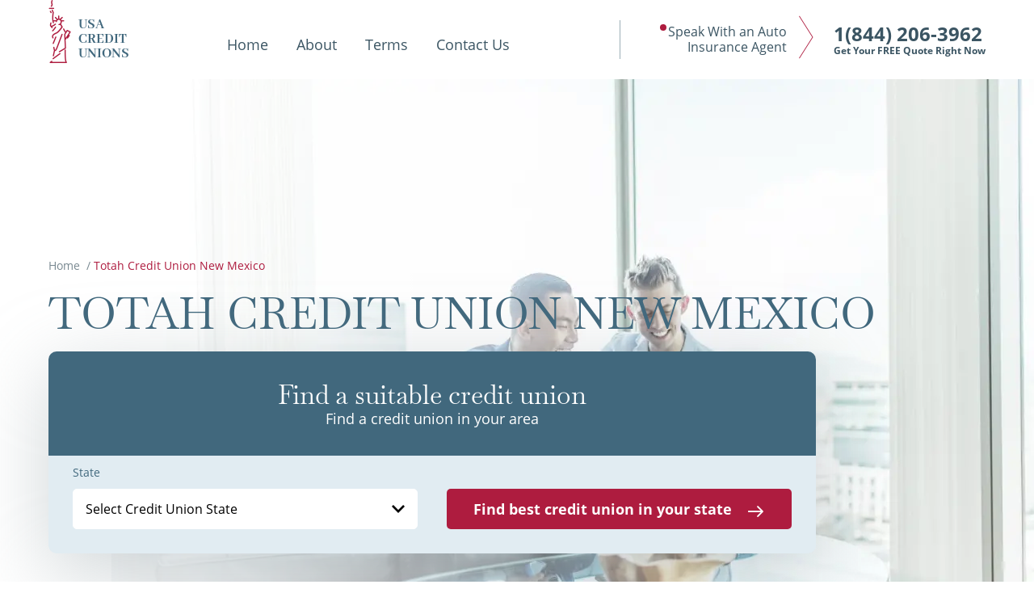

--- FILE ---
content_type: text/html; charset=UTF-8
request_url: https://new-mexico.usacreditsunions.net/totah-credit-union.htm
body_size: 17422
content:
<!DOCTYPE html>
<html lang="en">
<head> <!-- Global site tag (gtag.js) - Google Analytics -->
<script async src="https://www.googletagmanager.com/gtag/js?id=G-WKCDYHYDB2"></script>
<script>
  window.dataLayer = window.dataLayer || [];
  function gtag(){dataLayer.push(arguments);}
  gtag('js', new Date());
  gtag('config', 'G-WKCDYHYDB2');
</script>
 <!-- Google Tag Manager -->
<script>(function(w,d,s,l,i){w[l]=w[l]||[];w[l].push({'gtm.start':
new Date().getTime(),event:'gtm.js'});var f=d.getElementsByTagName(s)[0],
j=d.createElement(s),dl=l!='dataLayer'?'&l='+l:'';j.async=true;j.src=
'https://www.googletagmanager.com/gtm.js?id='+i+dl;f.parentNode.insertBefore(j,f);
})(window,document,'script','dataLayer','GTM-5L2T7BL');</script>
<!-- End Google Tag Manager -->

	<meta charset="utf-8">
	<link rel="icon" type="image/png" sizes="32x32" href="https://usacreditsunions.net/images/favicon.png">
	<meta name="viewport" content="width=device-width, initial-scale=1"/>
	<title>Totah Credit Union New Mexico
 | usacreditsunions.net</title>
<meta name="description" content="Know more about Credit unions and Financial services in New Mexico - Totah Credit Union New Mexico">
<link rel="canonical" href="https://new-mexico.usacreditsunions.net/totah-credit-union.htm"/>
<meta property="og:title" content="Totah Credit Union New Mexico
 | usacreditsunions.net">
<meta property="og:description" content="Know more about Credit unions and Financial services in New Mexico - Totah Credit Union New Mexico">
<meta property="og:url" content="https://new-mexico.usacreditsunions.net/totah-credit-union.htm">
<meta name="twitter:title" content="Totah Credit Union New Mexico
 | usacreditsunions.net">
<meta name="twitter:description" content="Know more about Credit unions and Financial services in New Mexico - Totah Credit Union New Mexico">
<meta name="twitter:url" content="https://new-mexico.usacreditsunions.net/totah-credit-union.htm">
<meta name="twitter:card" content="summary">
	<meta name="csrf-token" content="ItWD4OEY5QpVyFr9jklrSBWbRkNuLuZDW5cNrhFS">
	<link href="https://usacreditsunions.net/css/style.min.css" rel="stylesheet">
	
	
	</head>





<body class=""> <!-- Google Tag Manager (noscript) -->
<noscript><iframe src="https://www.googletagmanager.com/ns.html?id=GTM-5L2T7BL"
height="0" width="0" style="display:none;visibility:hidden"></iframe></noscript>
<!-- End Google Tag Manager (noscript) -->



	<header class="cnt_full header__default">
	<div class="cnt_header">
		
		<div class="nav_button" id="mobNavBtn">
			<div class="ham">
				<div class="hamburger"></div>
			</div>
		</div>
		
		<a href="https://usacreditsunions.net" class="main_logo">
			<i class="icm statue"></i>
			<span>Usa
				Credit
                Unions</span>
		</a>
		
		<nav class="main_nav">
	<ul class="navigation">
		
					<li>
				<a href="https://usacreditsunions.net"  >
					Home
				</a>
			</li>
					<li>
				<a href="https://usacreditsunions.net/about-us"  >
					About
				</a>
			</li>
					<li>
				<a href="https://usacreditsunions.net/terms"  >
					Terms
				</a>
			</li>
					<li>
				<a href="https://usacreditsunions.net/contact-us"  >
					Contact Us
				</a>
			</li>
			
	</ul>
</nav>

	
				<a href="tel:18442063962" class="header_phone__blk">
				<p class="sub_txt">Speak With an Auto
					Insurance Agent</p>
				<div class="icm arrow_right_thin"></div>
				<p class="phone"><span>1(844) 206-3962</span>
				<span class="sub_num_txt">Get Your FREE Quote Right Now</span>
				</p>
			</a>
			</div>
</header>
<main class="union__page ">
		<section class="cnt_full page_main__blk">
	
			
		<div class="cnt_main" data-title="Usa Credit Unions">
		
		<div class="cnt_desc">
							<ul class="breadcrumbs__blk">
									<li>
					<a href="https://new-mexico.usacreditsunions.net" class="breadcrumbs-block__list-link">						Home
						</a>&nbsp;/&nbsp; 				</li>
												<li>
											Totah Credit Union New Mexico

										</li>
						
	</ul>

						<h1 class="ttl_l1">Totah Credit Union New Mexico</h1>
					
		
		</div>
					<div class="cnt_state_form">
		
		<div class="title__blk">
			<p class="ttl_l2"> Find a suitable credit union</p>
			<p>Find a credit union in your area</p>
		</div>
		
		
		<form class="form_state__blk">
			
			<label class="select_group state__group">
				<span class="group_label">State</span>
				
				<select class="stateLinksSelect">
											<option selected disabled>Select Credit Union State</option>
																<option  value="https://alabama.usacreditsunions.net">Credit Unions Alabama</option>
											<option  value="https://alaska.usacreditsunions.net">Credit Unions Alaska</option>
											<option  value="https://arizona.usacreditsunions.net">Credit Unions Arizona</option>
											<option  value="https://arkansas.usacreditsunions.net">Credit Unions Arkansas</option>
											<option  value="https://california.usacreditsunions.net">Credit Unions California</option>
											<option  value="https://colorado.usacreditsunions.net">Credit Unions Colorado</option>
											<option  value="https://connecticut.usacreditsunions.net">Credit Unions Connecticut</option>
											<option  value="https://delaware.usacreditsunions.net">Credit Unions Delaware</option>
											<option  value="https://district-of-columbia.usacreditsunions.net">Credit Unions District Of Columbia</option>
											<option  value="https://florida.usacreditsunions.net">Credit Unions Florida</option>
											<option  value="https://georgia.usacreditsunions.net">Credit Unions Georgia</option>
											<option  value="https://hawaii.usacreditsunions.net">Credit Unions Hawaii</option>
											<option  value="https://idaho.usacreditsunions.net">Credit Unions Idaho</option>
											<option  value="https://illinois.usacreditsunions.net">Credit Unions Illinois</option>
											<option  value="https://indiana.usacreditsunions.net">Credit Unions Indiana</option>
											<option  value="https://iowa.usacreditsunions.net">Credit Unions Iowa</option>
											<option  value="https://kansas.usacreditsunions.net">Credit Unions Kansas</option>
											<option  value="https://kentucky.usacreditsunions.net">Credit Unions Kentucky</option>
											<option  value="https://louisiana.usacreditsunions.net">Credit Unions Louisiana</option>
											<option  value="https://maine.usacreditsunions.net">Credit Unions Maine</option>
											<option  value="https://maryland.usacreditsunions.net">Credit Unions Maryland</option>
											<option  value="https://massachusetts.usacreditsunions.net">Credit Unions Massachusetts</option>
											<option  value="https://michigan.usacreditsunions.net">Credit Unions Michigan</option>
											<option  value="https://minnesota.usacreditsunions.net">Credit Unions Minnesota</option>
											<option  value="https://mississippi.usacreditsunions.net">Credit Unions Mississippi</option>
											<option  value="https://missouri.usacreditsunions.net">Credit Unions Missouri</option>
											<option  value="https://montana.usacreditsunions.net">Credit Unions Montana</option>
											<option  value="https://nebraska.usacreditsunions.net">Credit Unions Nebraska</option>
											<option  value="https://nevada.usacreditsunions.net">Credit Unions Nevada</option>
											<option  value="https://new-hampshire.usacreditsunions.net">Credit Unions New Hampshire</option>
											<option  value="https://new-jersey.usacreditsunions.net">Credit Unions New Jersey</option>
											<option  value="https://new-mexico.usacreditsunions.net">Credit Unions New Mexico</option>
											<option  value="https://new-york.usacreditsunions.net">Credit Unions New York</option>
											<option  value="https://north-carolina.usacreditsunions.net">Credit Unions North Carolina</option>
											<option  value="https://north-dakota.usacreditsunions.net">Credit Unions North Dakota</option>
											<option  value="https://ohio.usacreditsunions.net">Credit Unions Ohio</option>
											<option  value="https://oklahoma.usacreditsunions.net">Credit Unions Oklahoma</option>
											<option  value="https://oregon.usacreditsunions.net">Credit Unions Oregon</option>
											<option  value="https://pennsylvania.usacreditsunions.net">Credit Unions Pennsylvania</option>
											<option  value="https://rhode-island.usacreditsunions.net">Credit Unions Rhode Island</option>
											<option  value="https://south-carolina.usacreditsunions.net">Credit Unions South Carolina</option>
											<option  value="https://south-dakota.usacreditsunions.net">Credit Unions South Dakota</option>
											<option  value="https://tennessee.usacreditsunions.net">Credit Unions Tennessee</option>
											<option  value="https://texas.usacreditsunions.net">Credit Unions Texas</option>
											<option  value="https://utah.usacreditsunions.net">Credit Unions Utah</option>
											<option  value="https://vermont.usacreditsunions.net">Credit Unions Vermont</option>
											<option  value="https://virginia.usacreditsunions.net">Credit Unions Virginia</option>
											<option  value="https://washington.usacreditsunions.net">Credit Unions Washington</option>
											<option  value="https://west-virginia.usacreditsunions.net">Credit Unions West Virginia</option>
											<option  value="https://wisconsin.usacreditsunions.net">Credit Unions Wisconsin</option>
											<option  value="https://wyoming.usacreditsunions.net">Credit Unions Wyoming</option>
									</select>
			</label>
			
			<button class="btn btn_red">Find best credit union in your state <i class="btn_arrow"></i></button>
		</form>
	</div>






		
			</div>

</section>

	
	<section class="cnt_full cnt_people">
		<div class="cnt_title">
			<p class="ttl_l2">Contact information</p>
		</div>
		<div class="cnt_no">
			<div class="card__blk">
				
				<div class="half">
					<p class="ttl_l3">How to contact us:</p>
					<ul class="contact_list">
													<li><span class="title">Name</span>
								<div class="name">Totah Credit Union New Mexico
</div>
							</li>
												
													<li><span class="title">Address</span>
								<div class="name">17117 NM-4, Jemez Springs, NM 87025, USA</div>
							</li>
												
													<li><span class="title">Phone</span>
								<div class="name">+1 575-829-3366</div>
							</li>
												
													<li><span class="title">Site</span>
																
								<div class="name site_name"><p>https://www.jvcu.org/</p></div>
							</li>
						
											</ul>
				</div>
			
			</div>
		</div>
	</section>

		<section class="cnt_full cnt_map">
			<div class="cnt_title">
			<p class="ttl_l2">Location</p>
		</div>
		<div class="cnt state_location__blk">
		<div class="map__blk">
			<svg viewBox="0 0 959 593" class="svg-states">
				<title>U.S. States</title>
				<g id="states">
					<path id="ak" fill="#D3D3D3"
						  d="M161.1,453.7l-0.3,85.4l1.6,1l3.1,0.2l1.5-1.1h2.6l0.2,2.9l7,6.8l0.5,2.6l3.4-1.9l0.6-0.2l0.3-3.1 l1.5-1.6l1.1-0.2l1.9-1.5l3.1,2.1l0.6,2.9l1.9,1.1l1.1,2.4l3.9,1.8l3.4,6l2.7,3.9l2.3,2.7l1.5,3.7l5,1.8l5.2,2.1l1,4.4l0.5,3.1 l-1,3.4l-1.8,2.3l-1.6-0.8l-1.5-3.1l-2.7-1.5l-1.8-1.1l-0.8,0.8l1.5,2.7l0.2,3.7l-1.1,0.5l-1.9-1.9l-2.1-1.3l0.5,1.6l1.3,1.8 l-0.8,0.8c0,0-0.8-0.3-1.3-1c-0.5-0.6-2.1-3.4-2.1-3.4l-1-2.3c0,0-0.3,1.3-1,1c-0.6-0.3-1.3-1.5-1.3-1.5l1.8-1.9l-1.5-1.5v-5h-0.8 l-0.8,3.4l-1.1,0.5l-1-3.7l-0.6-3.7l-0.8-0.5l0.3,5.7v1.1l-1.5-1.3l-3.6-6l-2.1-0.5l-0.6-3.7l-1.6-2.9l-1.6-1.1v-2.3l2.1-1.3 l-0.5-0.3l-2.6,0.6l-3.4-2.4l-2.6-2.9l-4.8-2.6l-4-2.6l1.3-3.2v-1.6l-1.8,1.6l-2.9,1.1l-3.7-1.1l-5.7-2.4h-5.5l-0.6,0.5l-6.5-3.9 l-2.1-0.3l-2.7-5.8l-3.6,0.3l-3.6,1.5l0.5,4.5l1.1-2.9l1,0.3l-1.5,4.4l3.2-2.7l0.6,1.6l-3.9,4.4l-1.3-0.3l-0.5-1.9l-1.3-0.8 l-1.3,1.1l-2.7-1.8l-3.1,2.1l-1.8,2.1l-3.4,2.1l-4.7-0.2l-0.5-2.1l3.7-0.6v-1.3l-2.3-0.6l1-2.4l2.3-3.9v-1.8l0.2-0.8l4.4-2.3l1,1.3 h2.7l-1.3-2.6l-3.7-0.3l-5,2.7l-2.4,3.4l-1.8,2.6l-1.1,2.3l-4.2,1.5l-3.1,2.6l-0.3,1.6l2.3,1l0.8,2.1l-2.7,3.2l-6.5,4.2l-7.8,4.2 l-2.1,1.1l-5.3,1.1l-5.3,2.3l1.8,1.3l-1.5,1.5l-0.5,1.1l-2.7-1l-3.2,0.2l-0.8,2.3h-1l0.3-2.4l-3.6,1.3l-2.9,1l-3.4-1.3l-2.9,1.9 h-3.2l-2.1,1.3l-1.6,0.8l-2.1-0.3l-2.6-1.1l-2.3,0.6l-1,1l-1.6-1.1v-1.9l3.1-1.3l6.3,0.6l4.4-1.6l2.1-2.1l2.9-0.6l1.8-0.8l2.7,0.2 l1.6,1.3l1-0.3l2.3-2.7l3.1-1l3.4-0.6l1.3-0.3l0.6,0.5h0.8l1.3-3.7l4-1.5l1.9-3.7l2.3-4.5l1.6-1.5l0.3-2.6l-1.6,1.3l-3.4,0.6 l-0.6-2.4l-1.3-0.3l-1,1l-0.2,2.9l-1.5-0.2l-1.5-5.8l-1.3,1.3l-1.1-0.5l-0.3-1.9l-4,0.2l-2.1,1.1l-2.6-0.3l1.5-1.5l0.5-2.6 l-0.6-1.9l1.5-1l1.3-0.2l-0.6-1.8v-4.4l-1-1l-0.8,1.5h-6.1l-1.5-1.3l-0.6-3.9l-2.1-3.6v-1l2.1-0.8l0.2-2.1l1.1-1.1l-0.8-0.5 l-1.3,0.5l-1.1-2.7l1-5l4.5-3.2l2.6-1.6l1.9-3.7l2.7-1.3l2.6,1.1l0.3,2.4l2.4-0.3l3.2-2.4l1.6,0.6l1,0.6h1.6l2.3-1.3l0.8-4.4 c0,0,0.3-2.9,1-3.4c0.6-0.5,1-1,1-1l-1.1-1.9l-2.6,0.8l-3.2,0.8l-1.9-0.5l-3.6-1.8l-5-0.2l-3.6-3.7l0.5-3.9l0.6-2.4l-2.1-1.8 l-1.9-3.7l0.5-0.8l6.8-0.5h2.1l1,1h0.6l-0.2-1.6l3.9-0.6l2.6,0.3l1.5,1.1l-1.5,2.1l-0.5,1.5l2.7,1.6l5,1.8l1.8-1l-2.3-4.4l-1-3.2 l1-0.8l-3.4-1.9l-0.5-1.1l0.5-1.6l-0.8-3.9l-2.9-4.7l-2.4-4.2l2.9-1.9h3.2l1.8,0.6l4.2-0.2l3.7-3.6l1.1-3.1l3.7-2.4l1.6,1l2.7-0.6 l3.7-2.1l1.1-0.2l1,0.8l4.5-0.2l2.7-3.1h1.1l3.6,2.4l1.9,2.1l-0.5,1.1l0.6,1.1l1.6-1.6l3.9,0.3l0.3,3.7l1.9,1.5l7.1,0.6l6.3,4.2 l1.5-1l5.2,2.6l2.1-0.6l1.9-0.8l4.8,1.9L161.1,453.7z M46,482.6l2.1,5.3l-0.2,1l-2.9-0.3l-1.8-4l-1.8-1.5H39l-0.2-2.6l1.8-2.4 l1.1,2.4l1.5,1.5L46,482.6z M43.4,516.1l3.7,0.8l3.7,1l0.8,1l-1.6,3.7l-3.1-0.2l-3.4-3.6L43.4,516.1z M22.7,502l1.1,2.6 l1.1,1.6l-1.1,0.8l-2.1-3.1V502H22.7z M9,575.1l3.4-2.3l3.4-1l2.6,0.3l0.5,1.6l1.9,0.5l1.9-1.9l-0.3-1.6l2.7-0.6l2.9,2.6 l-1.1,1.8l-4.4,1.1l-2.7-0.5l-3.7-1.1l-4.4,1.5l-1.6,0.3L9,575.1z M57.9,570.6l1.6,1.9l2.1-1.6l-1.5-1.3L57.9,570.6z M60.8,573.6l1.1-2.3l2.1,0.3l-0.8,1.9H60.8z M84.4,571.7l1.5,1.8l1-1.1l-0.8-1.9L84.4,571.7z M93.2,559.2l1.1,5.8l2.9,0.8 l5-2.9l4.4-2.6l-1.6-2.4l0.5-2.4l-2.1,1.3l-2.9-0.8l1.6-1.1l1.9,0.8l3.9-1.8l0.5-1.5l-2.4-0.8l0.8-1.9l-2.7,1.9l-4.7,3.6l-4.8,2.9L93.2,559.2z M135.5,539.4l2.4-1.5l-1-1.8l-1.8,1L135.5,539.4z">
						<title>Alaska</title></path>
					<path id="hi" fill="#D3D3D3"
						  d="M233.1,519.3l1.9-3.6l2.3-0.3l0.3,0.8l-2.1,3.1H233.1z M243.3,515.6l6.1,2.6l2.1-0.3l1.6-3.9 l-0.6-3.4l-4.2-0.5l-4,1.8L243.3,515.6z M274,525.6l3.7,5.5l2.4-0.3l1.1-0.5l1.5,1.3l3.7-0.2l1-1.5l-2.9-1.8l-1.9-3.7l-2.1-3.6 l-5.8,2.9L274,525.6z M294.2,534.5l1.3-1.9l4.7,1l0.6-0.5l6.1,0.6l-0.3,1.3l-2.6,1.5l-4.4-0.3L294.2,534.5z M299.5,539.7l1.9,3.9 l3.1-1.1l0.3-1.6l-1.6-2.1l-3.7-0.3V539.7z M306.5,538.5l2.3-2.9l4.7,2.4l4.4,1.1l4.4,2.7v1.9l-3.6,1.8l-4.8,1l-2.4-1.5 L306.5,538.5z M323.1,554.1l1.6-1.3l3.4,1.6l7.6,3.6l3.4,2.1l1.6,2.4l1.9,4.4l4,2.6l-0.3,1.3l-3.9,3.2l-4.2,1.5l-1.5-0.6l-3.1,1.8 l-2.4,3.2l-2.3,2.9l-1.8-0.2l-3.6-2.6l-0.3-4.5l0.6-2.4l-1.6-5.7l-2.1-1.8l-0.2-2.6l2.3-1l2.1-3.1l0.5-1l-1.6-1.8L323.1,554.1z">
						<title>Hawaii</title></path>
					<path id="al" fill="#D3D3D3"
						  d="M625.6,466.8l-1.6-15.2l-2.7-18.8l0.2-14.1l0.8-31l-0.2-16.7l0.2-6.4l7.8-0.4l27.8-2.6l8.9-0.7 l-0.1,2.2l0.2,2.1l0.6,3.4l3.4,7.9l2.4,9.9l1.5,6.1l1.6,4.8l1.5,7l2.1,6.3l2.6,3.4l0.5,3.4l1.9,0.8l0.2,2.1l-1.8,4.8l-0.5,3.2 l-0.2,1.9l1.6,4.4l0.3,5.3l-0.8,2.4l0.6,0.8l1.5,0.8l1,2.5h-6.3l-6.8,0.6l-25.5,2.9l-10.4,1.4l-0.1,3.8l1.8,1.8l2.6,1.9l0.6,7.9 l-5.5,2.6l-2.7-0.3l2.7-1.9v-1l-3.1-6l-2.3-0.6l-1.5,4.4l-1.3,2.7l-0.6-0.2H625.6z">
						<title>Alabama</title></path>
					<path id="ar" fill="#D3D3D3"
						  d="M591,345l-3.8,0.9l-6.2-0.5l0.7-3l3.2-2.7l0.5-2.3l-1.8-3l-11,0.5l-20.8,0.9l-23.3,0.7L505,337 l1.6,6.9v8.2l1.4,11l0.2,37.8l2.3,1.9l3-1.4l2.7,1.1l0.4,10.3l22.9-0.1l18.9-0.8l10.1-0.2l1.1-2.1l-0.3-3.5l-1.8-3l1.6-1.5 l-1.6-2.5l0.7-2.5l1.4-5.6l2.5-2.1l-0.7-2.3l3.7-5.4l2.7-1.4l-0.1-1.5l-0.3-1.8l2.9-5.6l2.4-1.3l0.4-3.4l1.8-1.2l0.9-4.2l-1.3-4 l4-2.4l0.6-2l1.2-4.3L591,345z">
						<title>Arkansas</title></path>
					<path id="az" fill="#D3D3D3"
						  d="M137.7,387.5l-2.6,2.2l-0.3,1.5l0.5,1l18.9,10.7l12.1,7.6l14.7,8.6l16.8,10l12.3,2.4l25.1,2.7 l2.5-12.5l3.8-27.2l7-52.9l4.3-31l-24.6-3.7l-27.2-4.6l-33.4-6.3l-2.9,18.1l-0.5,0.5l-1.7,2.6l-2.5-0.1l-1.3-2.7l-2.7-0.3l-0.9-1.1 h-0.9l-0.9,0.6l-1.9,1l-0.1,7l-0.2,1.7l-0.6,12.6l-1.5,2.2l-0.6,3.3l2.7,4.9l1.3,5.8l0.8,1l1,0.6l-0.1,2.3l-1.6,1.4l-3.4,1.7 l-1.9,1.9l-1.5,3.7l-0.6,4.9l-2.9,2.7l-2.1,0.7l-0.1,5.8l-0.5,1.7l0.5,0.8l3.7,0.6l-0.6,2.7l-1.5,2.2L137.7,387.5z">
						<title>Arizona</title></path>
					<path id="ca" fill="#D3D3D3"
						  d="M136.9,386.8l3.8-0.5l1.5-2l0.7-1.9l-3.2-0.1l-1.1-1.8l0.8-1.7l0-6.2l2.2-1.3l2.7-2.6l0.4-4.9 l1.6-3.5l1.9-2.1l3.3-1.7l1.3-0.7l0.8-1.5l-0.9-0.9l-1-1.5l-0.9-5.3l-2.9-5.2l0.1-2.8l-2.2-3.2l-15-23.2l-19.4-28.7l-22.4-33 l-12.7-19.5l1.8-7.2l6.8-25.9l8.1-31.4l-12.4-3.3l-13.5-3.4l-12.6-4.1l-7.5-2.1l-11.4-3l-7.1-2.4l-1.6,4.7l-0.2,7.4l-5.2,11.8 l-3.1,2.6l-0.3,1.1l-1.8,0.8l-1.5,4.2l-0.8,3.2l2.7,4.2l1.6,4.2l1.1,3.6l-0.3,6.5l-1.8,3.1l-0.6,5.8l-1,3.7l1.8,3.9l2.7,4.5 l2.3,4.8l1.3,4l-0.3,3.2l-0.3,0.5v2.1l5.7,6.3l-0.5,2.4l-0.6,2.3l-0.6,1.9l0.2,8.2l2.1,3.7l1.9,2.6l2.7,0.5l1,2.7l-1.1,3.6 l-2.1,1.6h-1.1l-0.8,3.9l0.5,2.9l3.2,4.4l1.6,5.3l1.5,4.7l1.3,3.1l3.4,5.8l1.5,2.6l0.5,2.9l1.6,1v2.4l-0.8,1.9l-1.8,7.1l-0.5,1.9 l2.4,2.7l4.2,0.5l4.5,1.8l3.9,2.1h2.9l2.9,3.1l2.6,4.8l1.1,2.3l3.9,2.1l4.8,0.8l1.5,2.1l0.6,3.2l-1.5,0.6l0.3,1l3.2,0.8l2.7,0.2 l2.9,4.7l3.9,4.2l0.8,2.3l2.6,4.2l0.3,3.2v9.4l0.5,1.8l10,1.5l19.7,2.7L136.9,386.8z M48.8,337l1.3,1.5l-0.2,1.3l-3.2-0.1 l-0.6-1.2l-0.6-1.5L48.8,337z M50.7,337l1.2-0.6l3.6,2.1l3.1,1.2l-0.9,0.6l-4.5-0.2l-1.6-1.6L50.7,337z M71.4,356.8l1.8,2.3 l0.8,1l1.5,0.6l0.6-1.5l-1-1.8l-2.7-2l-1.1,0.2V356.8z M70,365.5l1.8,3.2l1.2,1.9l-1.5,0.2l-1.3-1.2c0,0-0.7-1.5-0.7-1.9 s0-2.2,0-2.2L70,365.5z">
						<title>California</title></path>
					<path id="co" fill="#D3D3D3"
						  d="M378.6,256.8l1.4-21.3l-32.1-3.1l-24.5-2.7l-37.3-4.1l-20.7-2.5l-2.6,22.2l-3.2,22.4l-3.8,28 l-1.5,11.1l-0.3,2.8l33.9,3.8l37.7,4.3l32,3.2l16.6,0.8">
						<title>Colorado</title></path>
					<path id="ct" fill="#D3D3D3"
						  d="M873.2,180.1l-0.6-4.2l-0.8-4.4l-1.6-6l-4.2,0.9l-21.8,4.8l0.6,3.3l1.5,7.3v8.1l-1.1,2.3l1.8,2.1 l5-3.4l3.6-3.2l1.9-2.1l0.8,0.6l2.7-1.5l5.2-1.1L873.2,180.1z">
						<title>Connecticut</title></path>
					<path id="de" fill="#D3D3D3"
						  d="M822.4,230.4l0.6-2.1l0-1.2l-1.3-0.1l-2.1,1.6l-1.5,1.5l1.5,4.2l2.3,5.7l2.1,9.7l1.6,6.3l5-0.2 l6.1-1.2l-2.3-7.4l-1,0.5l-3.6-2.4l-1.8-4.7l-1.9-3.6l-2.3-1l-2.1-3.6L822.4,230.4z">
						<title>Delaware</title></path>
					<path id="fl" fill="#D3D3D3"
						  d="M755.4,445.5l2.3,7.3l3.7,9.7l5.3,9.4l3.7,6.3l4.8,5.5l4,3.7l1.6,2.9l-1.1,1.3L779,493l2.9,7.4 l2.9,2.9l2.6,5.3l3.6,5.8l4.5,8.2l1.3,7.6l0.5,12l0.6,1.8l-0.3,3.4l-2.4,1.3l0.3,1.9l-0.6,1.9l0.3,2.4l0.5,1.9l-2.7,3.2l-3.1,1.5 l-3.9,0.2l-1.5,1.6l-2.4,1l-1.3-0.5l-1.1-1l-0.3-2.9l-0.8-3.4l-3.4-5.2l-3.6-2.3l-3.9-0.3l-0.8,1.3l-3.1-4.4l-0.6-3.6l-2.6-4 l-1.8-1.1l-1.6,2.1l-1.8-0.3l-2.1-5l-2.9-3.9l-2.9-5.3l-2.6-3.1l-3.6-3.7l2.1-2.4l3.2-5.5l-0.2-1.6l-4.5-1l-1.6,0.6l0.3,0.6l2.6,1 l-1.5,4.5l-0.8,0.5l-1.8-4l-1.3-4.8l-0.3-2.7l1.5-4.7v-9.5L736,485l-1.3-3.1l-5.2-1.3l-1.9-0.6l-1.6-2.6l-3.4-1.6l-1.1-3.4l-2.7-1 l-2.4-3.7l-4.2-1.5l-2.9-1.5h-2.6l-4,0.8l-0.2,1.9l0.8,1l-0.5,1.1l-3.1-0.2l-3.7,3.6l-3.6,1.9h-3.9l-3.2,1.3l-0.3-2.7l-1.6-1.9 l-2.9-1.1l-1.6-1.5l-8.1-3.9l-7.6-1.8l-4.4,0.6l-6,0.5l-6,2.1l-3.5,0.6l-0.2-8l-2.6-1.9l-1.8-1.8l0.3-3.1l10.2-1.3l25.5-2.9 l6.8-0.6l5.4,0.3l2.6,3.9l1.5,1.5l8.1,0.5l10.8-0.6l21.5-1.3l5.4-0.7l4.6,0l0.2,2.9l3.8,0.8l0.3-4.8l-1.6-4.5l1-0.7l5.1,0.5 L755.4,445.5z M767.9,577.9l2.4-0.6l1.3-0.2l1.5-2.3l2.3-1.6l1.3,0.5l1.7,0.3l0.4,1.1l-3.5,1.2l-4.2,1.5l-2.3,1.2L767.9,577.9z M781.4,572.9l1.2,1.1l2.7-2.1l5.3-4.2l3.7-3.9l2.5-6.6l1-1.7l0.2-3.4l-0.7,0.5l-1,2.8l-1.5,4.6l-3.2,5.3l-4.4,4.2l-3.4,1.9 L781.4,572.9z">
						<title>Florida</title></path>
					<path id="ga" fill="#D3D3D3"
						  d="M689.6,358l-4.8,0.8l-8.4,1.1l-8.6,0.9v2.2l0.2,2.1l0.6,3.4l3.4,7.9l2.4,9.9l1.5,6.1l1.6,4.8l1.5,7 l2.1,6.3l2.6,3.4l0.5,3.4l1.9,0.8l0.2,2.1l-1.8,4.8l-0.5,3.2l-0.2,1.9l1.6,4.4l0.3,5.3l-0.8,2.4l0.6,0.8l1.5,0.8l0.6,3.4l2.6,3.9 l1.5,1.5l7.9,0.2l10.8-0.6l21.5-1.3l5.4-0.7l4.6,0l0.2,2.9l2.6,0.8l0.3-4.4l-1.6-4.5l1.1-1.6l5.8,0.8l5,0.3l-0.8-6.3l2.3-10 l1.5-4.2l-0.5-2.6l3.3-6.2l-0.5-1.4l-1.9,0.7l-2.6-1.3l-0.6-2.1l-1.3-3.6l-2.3-2.1l-2.6-0.6l-1.6-4.8l-2.9-6.3l-4.2-1.9l-2.1-1.9 l-1.3-2.6l-2.1-1.9l-2.3-1.3l-2.3-2.9l-3.1-2.3l-4.5-1.8l-0.5-1.5l-2.4-2.9l-0.5-1.5l-3.4-4.9l-3.4,0.2l-4.1-3l-1.3-1.3l-0.3-1.8 l0.8-1.9l2.4-1.2l-1.1-1.2l0.1-0.3l-5.8,1l-7,0.8L689.6,358z">
						<title>Georgia</title></path>
					<path id="ia" fill="#D3D3D3"
						  d="M566.6,201.6l0.2,1.9l2.3,1.1l1.1,1.3l0.3,1.3l3.9,3.2l0.7,2.2l-0.8,2.9l-1.5,3.5l-0.8,2.7 l-2.2,1.6l-1.7,0.6l-5.5,1.5l-0.7,2.3l-0.8,2.3l0.6,1.4l1.7,1.7l0,3.7l-2.2,1.6l-0.5,1.5v2.5l-1.5,0.5l-1.7,1.4l-0.5,1.5l0.5,1.7 l-1.4,1.2l-2.3-2.9l-1.5-2.6l-8.3,0.8l-10.2,0.6l-25,0.7l-13,0.2l-9.4,0.2l-1.3,0.1l-1.7-4.5l-0.2-6.6l-1.6-4.1l-0.7-5.3l-2.3-3.7 l-0.9-4.8l-2.7-7.5l-1.1-5.4l-1.4-2.2l-1.6-2.7l1.8-4.3l1.4-5.7l-2.7-2.1l-0.5-2.7l0.9-2.5h1.7h11.5l49.6-0.7l19.9-0.7l1.9,2.7 l1.8,2.6l0.5,0.8l-1.8,2.7l0.5,4.2l2.5,3.9l3,1.8l2.4,0.2L566.6,201.6z">
						<title>Iowa</title></path>
					<path id="id" fill="#D3D3D3"
						  d="M162.1,181c-22.6-4.3-14.1-2.8-21.1-4.4l4.4-17.5l4.3-17.7l1.4-4.2l2.5-5.9l-1.3-2.3l-2.5,0.1 l-0.8-1l0.5-1.1l0.3-3.1l4.5-5.5l1.8-0.5l1.1-1.1l0.6-3.2l0.9-0.7l3.9-5.8l3.9-4.3l0.2-3.8l-3.4-2.6l-1.3-4.4l0.4-9.7l3.7-16.5 l4.5-20.8l3.8-13.5l0.8-3.8l13,2.5l-4.2,21.5l2.9,7.7l-1.1,4.6l2,4.6l3.2,1.7l4.5,9.8l2.7,3.8l0.6,1.1l3.4,1.1l0.5,2.5l-6.9,16.8 l0.3,3.3l2.7,2.9l1.9,0.5l4.8-3.6l0.4-0.5l0.2,0.8l0.3,4.1l2.6,12.9l3.5,2.7l0.4,0.8l2.1,2.4l-0.8,2.8l0.7,3.8l1.9,0.9l2.1-1.6 l2.6-0.5l3.4,1.6l2.5-0.6l3.8-0.2l4,1.6l2.7-0.3l0.9-2.3l2.5-1.6l0.7,1.7l0.6,2.2l2.3,2.5l-3.8,24l-5.1,29l-4.2-0.3l-8.2-1.5 l-9.8-1.8l-12.2-2.4l-12.5-2.5l-8.5-1.8l-9.3-1.7L162.1,181z">
						<title>Idaho</title></path>
					<path id="il" fill="#D3D3D3"
						  d="M617.8,301.5v-3.6l0.3-4.9l2.4-3.1l1.8-3.8l2.6-3.9l-0.4-5.3l-2-3.5l-0.1-3.3l0.7-5.3l-0.8-7.2 l-1.1-15.8l-1.3-15l-0.9-11.6l-0.3-0.9l-0.8-2.6l-1.3-3.7l-1.6-1.8l-1.5-2.6l-0.2-5.5l-9.9,1.3l-27.2,1.7l-8.7-0.4l0.2,2.4l2.3,0.7 l0.9,1.1l0.5,1.8l3.9,3.4l0.7,2.3l-0.7,3.4l-1.8,3.7l-0.7,2.5l-2.3,1.8l-1.8,0.7l-5.3,1.4l-0.7,1.8L562,230l0.7,1.4l1.8,1.6 l-0.2,4.1l-1.8,1.6l-0.7,1.6v2.7l-1.8,0.5l-1.6,1.1l-0.2,1.4l0.2,2.1l-1.7,1.3l-1,2.8l0.5,3.7l2.3,7.3l7.3,7.5l5.5,3.7l-0.2,4.3 l0.9,1.4l6.4,0.5l2.7,1.4l-0.7,3.7l-2.3,5.9l-0.7,3.2l2.3,3.9l6.4,5.3l4.6,0.7l2.1,5l2.1,3.2l-0.9,3l1.6,4.1l1.8,2.1l1.9-0.8 l0.7-2.2l2-1.4l3.2-1.1l3.1,1.2l2.9,1.1l0.8-0.2l-0.1-1.2l-1.1-2.8l0.4-2.4l2.3-1.6l2.4-1l1.2-0.4l-0.6-1.3l-0.8-2.2l1.2-1.3 L617.8,301.5z">
						<title>Illinois</title></path>
					<path id="in" fill="#D3D3D3"
						  d="M618.4,300.9l0.1-2.9l0.5-4.5l2.3-2.9l1.8-3.9l2.6-4.2l-0.5-5.8l-1.8-2.7l-0.3-3.2l0.8-5.5l-0.5-7 l-1.3-16l-1.3-15.4l-1-11.7l3.1,0.9l1.5,1l1.1-0.3l2.1-1.9l2.8-1.6l5.1-0.2l22-2.3l5.6-0.5l1.5,16l4.3,36.8l0.6,5.8L669,271 l1.2,1.8l0.1,1.4l-2.5,1.6l-3.5,1.6l-3.2,0.6l-0.6,4.9l-4.6,3.3l-2.8,4l0.3,2.4l-0.6,1.5h-3.3l-1.6-1.6l-2.5,1.3l-2.7,1.5l0.2,3.1 l-1.2,0.3l-0.5-1l-2.2-1.5l-3.3,1.3l-1.6,3l-1.4-0.8l-1.5-1.6l-4.5,0.5l-5.6,1L618.4,300.9z">
						<title>Indiana</title></path>
					<path id="ks" fill="#D3D3D3"
						  d="M503.4,325.1l-12.6,0.2l-46.1-0.5l-44.6-2.1l-24.6-1.3l4.1-64.7l21.8,0.8l40.5,1.4l44.1,0.5h5.1 l3.2,3.2l2.8,0.2l0.9,1.1v2l-1.8,1.6l-0.5,2.6l2.2,3.6l2.5,3.1l2.5,2l1.1,11.2L503.4,325.1z">
						<title>Kansas</title></path>
					
					<path id="ky" fill="#D3D3D3"
						  d="M721.8,297.8l-2.3,2.7l-4.2,3.6L711,310l-1.8,1.8v2.1l-3.9,2.1l-5.7,3.4l-3.5,0.4l-51.9,4.9 l-15.8,1.8l-4.6,0.5l-3.9,0l-0.2,4.2l-8.2,0.1l-7,0.6l-10.4,0.2l1.9-0.2l2.2-1.8l2.1-1.1l0.2-3.2l0.9-1.8l-1.6-2.5l0.8-1.9l2.3-1.8 l2.1-0.6l2.7,1.3l3.6,1.3l1.1-0.3l0.2-2.3l-1.3-2.4l0.3-2.3l1.9-1.5l2.6-0.6l1.6-0.6l-0.8-1.8l-0.6-1.9l1.1-0.8l1.1-3.3l3-1.7 l5.8-1l3.6-0.5l1.5,1.9l1.8,0.8l1.8-3.2l2.9-1.5l1.9,1.6l0.8,1.1l2.1-0.5l-0.2-3.4l2.9-1.6l1.1-0.8l1.1,1.6h4.7l0.8-2.1l-0.3-2.3 l2.9-3.6l4.7-3.9l0.5-4.5l2.7-0.3l3.9-1.8l2.7-1.9l-0.3-1.9l-1.5-1.5l0.6-2.2l4.1-0.2l2.4-0.8l2.9,1.6l1.6,4.4l5.8,0.3l1.8,1.8 l2.1,0.2l2.4-1.5l3.1,0.5l1.3,1.5l2.7-2.6l1.8-1.3h1.6l0.6,2.7l1.8,1l2.4,2.2l0.2,5.5l0.8,1.6l2.6,1.5l0.6,2.3l2.9,3.7l2.6,2.7 L721.8,297.8z">
						<title>Kentucky</title></path>
					<path id="la" fill="#D3D3D3"
						  d="M602.2,473l-1-2.6l-1.1-3.1l-3.3-3.5l0.9-6.8l-0.1-1.1l-1.3,0.3l-8.2,0.9l-25,0.5l-0.7-2.4l0.9-8.5 l3.3-5.9l5-8.7l-0.6-2.4l1.3-0.7l0.5-2l-2.3-2.1l-0.1-1.9l-1.8-4.3l-0.5-5.9l-9.7,0.1l-19.2,0.9l-22.2,0l0,9.6l0.7,9.4l0.7,3.9 l2.5,4.1l0.9,5l4.3,5.5l0.2,3.2l0.7,0.7l-0.7,8.5l-3,5l1.6,2.1l-0.7,2.5l-0.7,7.3l-1.4,3.2l0.1,3.6l4.7-1.5l8.1-0.3l10.3,3.6 l6.5,1.1l3.7-1.5l3.2,1.1l3.2,1l0.8-2.1l-3.2-1.1l-2.6,0.5l-2.7-1.6c0,0,0.2-1.3,0.8-1.5c0.6-0.2,3.1-1,3.1-1l1.8,1.5l1.8-1 l3.2,0.6l1.5,2.4l0.3,2.3l4.5,0.3l1.8,1.8l-0.8,1.6l-1.3,0.8l1.6,1.6l8.4,3.6l3.6-1.3l1-2.4l2.6-0.6l1.8-1.5l1.3,1l0.8,2.9 l-2.3,0.8l0.6,0.6l3.4-1.3l2.3-3.4l0.8-0.5l-2.1-0.3l0.8-1.6l-0.2-1.5l2.1-0.5l1.1-1.3l0.6,0.8c0,0-0.2,3.1,0.6,3.1 c0.8,0,4.2,0.6,4.2,0.6l4,1.9l1,1.5h2.9l1.1,1l2.3-3.1v-1.5h-1.3l-3.4-2.7l-5.8-0.8l-3.2-2.3l1.1-2.7l2.3,0.3l0.2-0.6l-1.8-1v-0.5 h3.2l1.8-3.1l-1.3-1.9l-0.3-2.7l-1.5,0.2l-1.9,2.1l-0.6,2.6l-3.1-0.6l-1-1.8l1.8-1.9l2-1.8L602.2,473z">
						<title>Louisiana</title></path>
					<path id="ma" fill="#D3D3D3"
						  d="M900,173.9l2.2-0.7l0.5-1.7l1,0.1l1,2.3l-1.3,0.5l-3.9,0.1L900,173.9z M890.6,174.7l2.3-2.6h1.6 l1.8,1.5l-2.4,1l-2.2,1L890.6,174.7z M855.8,152.7l17.5-4.2l2.3-0.6l2.1-3.2l3.7-1.7l2.9,4.4l-2.4,5.2l-0.3,1.5l1.9,2.6l1.1-0.8 h1.8l2.3,2.6l3.9,6l3.6,0.5l2.3-1l1.8-1.8l-0.8-2.7l-2.1-1.6l-1.5,0.8l-1-1.3l0.5-0.5l2.1-0.2l1.8,0.8l1.9,2.4l1,2.9l0.3,2.4 l-4.2,1.5l-3.9,1.9l-3.9,4.5l-1.9,1.5v-1l2.4-1.5l0.5-1.8l-0.8-3.1l-2.9,1.5l-0.8,1.5l0.5,2.3l-2.1,1l-2.7-4.5l-3.4-4.4l-2.1-1.8 l-6.5,1.9l-5.1,1.1l-21.8,4.8l-0.4-4.9l0.6-10.6l5.2-0.9L855.8,152.7z">
						<title>Massachusetts</title></path>
					<path id="md" fill="#D3D3D3"
						  d="M837,255.3l-6.1,1.3l-5.8,0.2l-1.8-7.1l-2.1-9.7l-2.3-5.7l-1.3-4.4l-7.5,1.6l-14.9,2.8l-37.5,7.6 l1.1,5l1,5.7l0.3-0.3l2.1-2.4l2.3-2.6l2.4-0.6l1.5-1.5l1.8-2.6l1.3,0.6l2.9-0.3l2.6-2.1l2-1.5l1.8-0.5l1.6,1.1l2.9,1.5l1.9,1.8 l1.2,1.5l4.1,1.7v2.9l5.5,1.3l1.1,0.5l1.4-2l2.9,2l-1.3,2.5l-0.8,4l-1.8,2.6v2.1l0.6,1.8l5.1,1.4l4.3-0.1l3.1,1l2.1,0.3l1-2.1 l-1.5-2.1v-1.8l-2.4-2.1l-2.1-5.5l1.3-5.3l-0.2-2.1l-1.3-1.3c0,0,1.5-1.6,1.5-2.3c0-0.6,0.5-2.1,0.5-2.1l1.9-1.3l1.9-1.6l0.5,1 l-1.5,1.6l-1.3,3.7l0.3,1.1l1.8,0.3l0.5,5.5l-2.1,1l0.3,3.6l0.5-0.2l1.1-1.9l1.6,1.8l-1.6,1.3l-0.3,3.4l2.6,3.4l3.9,0.5l1.6-0.8 l3.2,4.2l1.4,0.5l6.7-2.8l2-4L837,255.3z M820.3,264.3l1.1,2.5l0.2,1.8l1.1,1.9c0,0,0.9-0.9,0.9-1.2c0-0.3-0.7-3.1-0.7-3.1 l-0.7-2.3L820.3,264.3z">
						<title>Maryland</title></path>
					<path id="me" fill="#D3D3D3"
						  d="M923.2,77.3l1.9,2.1l2.3,3.7v1.9l-2.1,4.7l-1.9,0.6l-3.4,3.1l-4.8,5.5c0,0-0.6,0-1.3,0 c-0.6,0-1-2.1-1-2.1l-1.8,0.2l-1,1.5l-2.4,1.5l-1,1.5l1.6,1.5l-0.5,0.6l-0.5,2.7l-1.9-0.2v-1.6l-0.3-1.3l-1.5,0.3l-1.8-3.2 l-2.1,1.3l1.3,1.5l0.3,1.1l-0.8,1.3l0.3,3.1l0.2,1.6l-1.6,2.6l-2.9,0.5l-0.3,2.9l-5.3,3.1l-1.3,0.5l-1.6-1.5l-3.1,3.6l1,3.2 l-1.5,1.3l-0.2,4.4l-1.1,6.3l-2.5-1.2l-0.5-3.1l-3.9-1.1l-0.3-2.7l-7.3-23.4l-4.2-13.6l1.4-0.1l1.5,0.4v-2.6l0.8-5.5l2.6-4.7l1.5-4 l-1.9-2.4v-6l0.8-1l0.8-2.7l-0.2-1.5l-0.2-4.8l1.8-4.8l2.9-8.9l2.1-4.2h1.3l1.3,0.2v1.1l1.3,2.3l2.7,0.6l0.8-0.8v-1l4-2.9l1.8-1.8 l1.5,0.2l6,2.4l1.9,1l9.1,29.9h6l0.8,1.9l0.2,4.8l2.9,2.3h0.8l0.2-0.5l-0.5-1.1L923.2,77.3z M902.3,107.5l1.5-1.5l1.4,1.1 l0.6,2.4l-1.7,0.9L902.3,107.5z M909,101.6l1.8,1.9c0,0,1.3,0.1,1.3-0.2s0.2-2,0.2-2l0.9-0.8l-0.8-1.8l-2,0.7L909,101.6z">
						<title>Maine</title></path>
					<path id="mi" fill="#D3D3D3"
						  d="M581.6,82.1l1.8-2.1l2.2-0.8l5.4-3.9l2.3-0.6l0.5,0.5l-5.1,5.1l-3.3,1.9l-2.1,0.9L581.6,82.1z M667.8,114.2l0.6,2.5l3.2,0.2l1.3-1.2c0,0-0.1-1.5-0.4-1.6c-0.3-0.2-1.6-1.9-1.6-1.9l-2.2,0.2l-1.6,0.2l-0.3,1.1L667.8,114.2z M697.9,177.2l-3.2-8.2l-2.3-9.1l-2.4-3.2l-2.6-1.8l-1.6,1.1l-3.9,1.8l-1.9,5l-2.7,3.7l-1.1,0.6l-1.5-0.6c0,0-2.6-1.5-2.4-2.1 c0.2-0.6,0.5-5,0.5-5l3.4-1.3l0.8-3.4l0.6-2.6l2.4-1.6l-0.3-10l-1.6-2.3l-1.3-0.8l-0.8-2.1l0.8-0.8l1.6,0.3l0.2-1.6L676,131 l-1.3-2.6h-2.6l-4.5-1.5l-5.5-3.4h-2.7l-0.6,0.6l-1-0.5l-3.1-2.3l-2.9,1.8l-2.9,2.3l0.3,3.6l1,0.3l2.1,0.5l0.5,0.8l-2.6,0.8 l-2.6,0.3l-1.5,1.8l-0.3,2.1l0.3,1.6l0.3,5.5l-3.6,2.1l-0.6-0.2v-4.2l1.3-2.4l0.6-2.4l-0.8-0.8l-1.9,0.8l-1,4.2l-2.7,1.1l-1.8,1.9 l-0.2,1l0.6,0.8l-0.6,2.6l-2.3,0.5v1.1l0.8,2.4l-1.1,6.1l-1.6,4l0.6,4.7l0.5,1.1l-0.8,2.4l-0.3,0.8l-0.3,2.7l3.6,6l2.9,6.5l1.5,4.8 l-0.8,4.7l-1,6l-2.4,5.2l-0.3,2.7l-3.3,3.1l4.4-0.2l21.4-2.3l7.3-1l0.1,1.7l6.9-1.2l10.3-1.5l3.9-0.5l0.1-0.6l0.2-1.5l2.1-3.7 l2-1.7l-0.2-5.1l1.6-1.6l1.1-0.3l0.2-3.6l1.5-3l1.1,0.6l0.2,0.6l0.8,0.2l1.9-1L697.9,177.2z M567.5,111.2l0.7-0.6l2.7-0.8l3.6-2.3 v-1l0.6-0.6l6-1l2.4-1.9l4.4-2.1l0.2-1.3l1.9-2.9l1.8-0.8l1.3-1.8l2.3-2.3l4.4-2.4l4.7-0.5l1.1,1.1l-0.3,1l-3.7,1l-1.5,3.1 l-2.3,0.8l-0.5,2.4l-2.4,3.2l-0.3,2.6l0.8,0.5l1-1.1l3.6-2.9l1.3,1.3h2.3l3.2,1l1.5,1.1l1.5,3.1l2.7,2.7l3.9-0.2l1.5-1l1.6,1.3 l1.6,0.5l1.3-0.8h1.1l1.6-1l4-3.6l3.4-1.1l6.6-0.3l4.5-1.9l2.6-1.3l1.5,0.2v5.7l0.5,0.3l2.9,0.8l1.9-0.5l6.1-1.6l1.1-1.1l1.5,0.5v7 l3.2,3.1l1.3,0.6l1.3,1l-1.3,0.3l-0.8-0.3l-3.7-0.5l-2.1,0.6l-2.3-0.2l-3.2,1.5h-1.8l-5.8-1.3l-5.2,0.2l-1.9,2.6l-7,0.6l-2.4,0.8 l-1.1,3.1l-1.3,1.1l-0.5-0.2l-1.5-1.6l-4.5,2.4h-0.6l-1.1-1.6l-0.8,0.2l-1.9,4.4l-1,4l-3.2,7l-1.2-1l-1.4-1l-1.9-10.3l-3.5-1.4 l-2.1-2.3l-12.1-2.7l-2.9-1l-8.2-2.2l-7.9-1.1L567.5,111.2z">
						<title>Michigan</title></path>
					<path id="mn" fill="#D3D3D3"
						  d="M471.9,128.5l-0.5-8.5l-1.8-7.3l-1.8-13.5l-0.5-9.8l-1.8-3.4l-1.6-5v-10.3l0.7-3.9l-1.8-5.5l30.1,0 l0.3-8.2l0.6-0.2l2.3,0.5l1.9,0.8l0.8,5.5l1.5,6.1l1.6,1.6h4.8l0.3,1.5l6.3,0.3v2.1h4.8l0.3-1.3l1.1-1.1l2.3-0.6l1.3,1h2.9l3.9,2.6 l5.3,2.4l2.4,0.5l0.5-1l1.5-0.5l0.5,2.9l2.6,1.3l0.5-0.5l1.3,0.2v2.1l2.6,1h3.1l1.6-0.8l3.2-3.2l2.6-0.5l0.8,1.8l0.5,1.3h1l1-0.8 l8.9-0.3l1.8,3.1h0.6l0.7-1.1l4.4-0.4l-0.6,2.3l-3.9,1.8l-9.2,4.1l-4.8,2l-3.1,2.6l-2.4,3.6l-2.3,3.9l-1.8,0.8l-4.5,5l-1.3,0.2 l-3.8,2.9l-2.8,3.2l-0.2,3l0.2,7.8l-1.6,1.6L530,128l-1.8,5.7l2.5,3.6l0.5,2.5l-1.1,3l-0.2,3.7l0.5,7.1l3.4,4.1h3l2.5,2.3l3.2,1.4 l3.7,5l7.1,5l1.8,2.1l0.2,5.7l-20.6,0.7l-60.2,0.5l-0.3-35.7l-0.5-3l-4.1-3.4l-1.1-1.8v-1.6l2.1-1.6l1.4-1.4L471.9,128.5z">
						<title>Minnesota</title></path>
					<path id="mo" fill="#D3D3D3"
						  d="M555.8,249.5l-2.5-3.1l-1.1-2.3l-7.8,0.7l-9.8,0.5l-25.4,0.9l-13.5,0.2l-7.9,0.1l-2.3,0.1l1.3,2.5 l-0.2,2.3l2.5,3.9l3.1,4.1l3.1,2.7l2.3,0.2l1.4,0.9v3l-1.8,1.6l-0.5,2.3l2.1,3.4l2.5,3l2.5,1.8l1.4,11.7l-0.7,35.3l0.2,4.7l0.5,5.4 l23.4-0.1l23.2-0.7l20.8-0.8l11.7-0.2l2.2,3.4l-0.7,3.3l-3.1,2.4l-0.6,1.8l5.4,0.5l3.9-0.7l1.7-5.5l0.7-5.9l2.3-2l1.7-1.5l2.1-1 l0.1-2.9l0.6-1.7l-1-1.7l-2.7,0.1l-2.2-2.6l-1.4-4.2l0.8-2.5l-1.9-3.4l-1.8-4.6l-4.8-0.8l-7-5.6l-1.7-4.1l0.8-3.2l2.1-6.1l0.5-2.9 l-1.9-1l-6.9-0.8l-1-1.7l-0.1-4.2l-5.5-3.4l-7-7.8l-2.3-7.3l-0.2-4.2L555.8,249.5z">
						<title>Missouri</title></path>
					<path id="ms" fill="#D3D3D3"
						  d="M624.6,467l-0.3,1.3h-5.2l-1.5-0.8l-2.1-0.3l-6.8,1.9l-1.8-0.8l-2.6,4.2l-1.1,0.8l-1.1-2.5 l-1.1-3.9l-3.4-3.2l1.1-7.5l-0.7-0.9l-1.8,0.2l-8.2,0.7l-24.2,0.7l-0.5-1.6l0.7-8l3.4-6.2l5.3-9.1l-0.9-2.1h1.1l0.7-3.2l-2.3-1.8 l0.2-1.8l-2.1-4.6l-0.3-5.3l1.4-2.7l-0.4-4.3l-1.4-3l1.4-1.4l-1.4-2.1l0.5-1.8l0.9-6.2l3-2.7l-0.7-2.1l3.7-5.3l2.7-0.9v-2.5 l-0.7-1.4l2.7-5.3l2.7-1.1l0.1-3.4l8.7-0.1l24.1-1.9l4.6-0.2l0,6.4l0.2,16.7l-0.8,31l-0.2,14.1l2.7,18.8L624.6,467z">
						<title>Mississippi</title></path>
					<path id="mt" fill="#D3D3D3"
						  d="M356.7,122.3l0.6-11.2l2.3-24.8c0.5-5,1.1-8.5,1.4-15.4l0.9-14.6l-30.7-2.8L302,50l-29.3-4 l-32.3-5.3l-18.4-3.4l-32.7-6.9l-4.5,21.3l3.4,7.5l-1.4,4.6l1.8,4.6l3.2,1.4l4.6,10.8l2.7,3.2l0.5,1.1l3.4,1.1l0.5,2.1l-7.1,17.6 v2.5l2.5,3.2h0.9l4.8-3l0.7-1.1l1.6,0.7l-0.2,5.3l2.7,12.6l3,2.5l0.9,0.7l1.8,2.3l-0.5,3.4l0.7,3.4l1.1,0.9l2.3-2.3h2.7l3.2,1.6 l2.5-0.9h4.1l3.7,1.6l2.7-0.5l0.5-3l3-0.7l1.4,1.4l0.5,3.2l1.8,1.4l1.5-11.6l20.7,3l28.2,4l16.6,1.9l31.4,3.5l11,1.5l1.1-15.4 L356.7,122.3z">
						<title>Montana</title></path>
					<path id="nc" fill="#D3D3D3"
						  d="M832.1,298.5l1.7,4.7l3.6,6.5l2.4,2.4l0.6,2.3l-2.4,0.2l0.8,0.6l-0.3,4.2l-2.6,1.3l-0.6,2.1 l-1.3,2.9l-3.7,1.6l-2.4-0.3l-1.5-0.2l-1.6-1.3l0.3,1.3v1h1.9l0.8,1.3l-1.9,6.3h4.2l0.6,1.6l2.3-2.3l1.3-0.5l-1.9,3.6l-3.1,4.8 h-1.3l-1.1-0.5l-2.7,0.6l-5.2,2.4l-6.5,5.3l-3.4,4.7l-1.9,6.5l-0.5,2.4l-4.7,0.5l-5.5,1.3l-9.9-8.2l-12.6-7.6l-2.9-0.8l-12.6,1.5 l-4.3,0.8l-1.6-3.2l-3-2.1l-16.5,0.5l-7.3,0.8l-9.1,4.5l-6.1,2.6l-1.6,0.3l-5.8,1l-7,0.8l-6.8,0.5l0.5-4.1l1.8-1.5l2.7-0.6l0.6-3.7 l4.2-2.7l3.9-1.5l4.2-3.6l4.4-2.1l0.6-3.1l3.9-3.9l0.6-0.2c0,0,0,1.1,0.8,1.1c0.8,0,1.9,0.3,1.9,0.3l2.3-3.6l2.1-0.6l2.3,0.3 l1.6-3.6l2.9-2.6l0.5-2.1v-4l4.5,0.7l7.1-1.3l15.8-1.9l17.1-2.6l19.9-4l19.7-4.2l11.4-2.8L832.1,298.5z M836,331.5l2.6-2.5 l3.2-2.6l1.5-0.6l0.2-2l-0.6-6.1l-1.5-2.3l-0.6-1.9l0.7-0.2l2.7,5.5l0.4,4.4l-0.2,3.4l-3.4,1.5l-2.8,2.4l-1.1,1.2L836,331.5z">
						<title>North Carolina</title></path>
					<path id="nd" fill="#D3D3D3"
						  d="M471.3,127.7l-0.4-7.5l-2-7.3l-1.8-13.6l-0.5-9.8l-2-3.1l-1.6-5.4v-10.3l0.7-3.9l-2.1-5.5 l-28.4-0.6l-18.6-0.6l-26.5-1.3l-24.9-1.9l-1.3,14.2l-1.4,15.1l-2.3,24.9l-0.5,11l56.8,3.8L471.3,127.7z">
						<title>North Dakota</title></path>
					<path id="ne" fill="#D3D3D3"
						  d="M484.2,247l1.4,2.7l0.1,2.1l2.4,3.7l2.7,3.2h-5l-43.5-0.9l-40.8-0.9l-21.2-1l1.1-21.3l-33.4-2.7 l4.3-44l15.5,1L388,190l17.8,1.1l23.8,1.1l10.7-0.5l2.1,2.3l4.8,3l1.1,0.9l4.3-1.4l3.9-0.5l2.7-0.2l1.8,1.4l5,1.6l3,1.6l0.5,1.6 l0.9,2.1h1.8l0.8,0l1,5.2l2.7,8l1.2,4.6l2.1,3.8l0.5,4.9l1.4,4.3l0.5,6.5">
						<title>Nebraska</title></path>
					<path id="nh" fill="#D3D3D3"
						  d="M880.8,142.4l0.9-1.1l1.1-3.3l-2.5-0.9l-0.5-3.1l-3.9-1.1l-0.3-2.7l-7.3-23.4l-4.6-14.5l-0.9,0 l-0.6,1.6l-0.6-0.5l-1-1l-1.5,1.9l0,5l0.3,5.7l1.9,2.7v4l-3.7,5.1l-2.6,1.1v1.1l1.1,1.8v8.6l-0.8,9.2l-0.2,4.8l1,1.3l-0.2,4.5 l-0.5,1.8l1.5,0.9l16.4-4.7l2.3-0.6l1.5-2.6L880.8,142.4z">
						<title>New Hampshire</title></path>
					<path id="nj" fill="#D3D3D3"
						  d="M828.2,190.3l-2.1,2.4v3.1l-1.9,3.1l-0.2,1.6l1.3,1.3l-0.2,2.4l-2.3,1.1l0.8,2.7l0.2,1.1l2.7,0.3 l1,2.6l3.6,2.4l2.4,1.6v0.8l-3.2,3.1l-1.6,2.3l-1.5,2.7l-2.3,1.3l-1.2,0.7l-0.2,1.2l-0.6,2.6l1.1,2.2l3.2,2.9l4.8,2.3l4,0.6 l0.2,1.5l-0.8,1l0.3,2.7h0.8l2.1-2.4l0.8-4.8l2.7-4l3.1-6.5l1.1-5.5l-0.6-1.1l-0.2-9.4l-1.6-3.4l-1.1,0.8l-2.7,0.3l-0.5-0.5l1.1-1 l2.1-1.9l0.1-1.1l-0.4-3.4l0.5-2.7l-0.2-2.1l-2.6-1.1l-4.5-1l-3.9-1.1L828.2,190.3z">
						<title>New Jersey</title></path>
					<path id="nm" fill="#D3D3D3"
						  d="M282.7,431l-0.7-6.1l8.6,0.5l29.5,3.1l28.4,1.4l2-22.3l3.7-55.9l1.1-19.4l2,0.3l0-11.1l-32.2-2.4 l-36.9-4.4l-34.5-4.1l-4.2,30.8l-7,53.2l-3.8,26.9l-2,13.3l15.5,2l1.3-10l16.7,2.6L282.7,431z">
						<title>New Mexico</title></path>
					<path id="nv" fill="#D3D3D3"
						  d="M140.7,177.6l21,4.5l9.7,1.9l9.3,1.8l6.6,1.6l-0.6,5.9l-3.5,17.3l-4.1,20l-1.9,9.7l-2.2,13.3 l-3.2,16.4l-3.5,15.7l-2,10.2l-2.5,16.8l-0.5,1.1l-1.1,2.5l-1.9-0.1l-1.1-2.7l-2.7-0.5l-1.4-1l-2,0.3l-0.9,0.7l-1.3,1.3l-0.4,7 l-0.5,1.7l-0.4,12.1l-1.3,1.7l-1.9-2.3l-14.5-22.7l-19.4-29L89.6,249l-12.4-18.6l1.6-6.6l7-25.9l7.9-31.3l33.6,8.1l13.7,3">
						<title>Nevada</title></path>
					<path id="ny" fill="#D3D3D3"
						  d="M828.9,189.3l-1.1-1l-2.6-0.2l-2.3-1.9l-1.6-6.1l-3.5,0.1l-2.4-2.7l-19.4,4.4l-43,8.7l-7.5,1.2 l-0.7-6.5l1.4-1.1l1.3-1.1l1-1.6l1.8-1.1l1.9-1.8l0.5-1.6l2.1-2.7l1.1-1l-0.2-1l-1.3-3.1l-1.8-0.2l-1.9-6.1l2.9-1.8l4.4-1.5l4-1.3 l3.2-0.5l6.3-0.2l1.9,1.3l1.6,0.2l2.1-1.3l2.6-1.1l5.2-0.5l2.1-1.8l1.8-3.2l1.6-1.9h2.1l1.9-1.1l0.2-2.3l-1.5-2.1l-0.3-1.5l1.1-2.1 v-1.5h-1.8l-1.8-0.8l-0.8-1.1l-0.2-2.6l5.8-5.5l0.6-0.8l1.5-2.9l2.9-4.5l2.7-3.7l2.1-2.4l2.4-1.8l3.1-1.2l5.5-1.3l3.2,0.2l4.5-1.5 l7.6-2.1l0.5,5l2.4,6.5l0.8,5.2l-1,3.9l2.6,4.5l0.8,2.1l-0.8,2.9l2.9,1.3l0.6,0.3l3.1,11l-0.5,5.1l-0.5,10.8l0.8,5.5l0.8,3.6 l1.5,7.3v8.1l-1.1,2.3l1.8,2l0.8,1.7l-1.9,1.8l0.3,1.3l1.3-0.3l1.5-1.3l2.3-2.6l1.1-0.6l1.6,0.6l2.3,0.2l7.9-3.9l2.9-2.7l1.3-1.5 l4.2,1.6l-3.4,3.6l-3.9,2.9l-7.1,5.3l-2.6,1l-5.8,1.9l-4,1.1l-1.2-0.5l-0.2-3.7l0.5-2.7l-0.2-2.1l-2.8-1.7l-4.5-1l-3.9-1.1 L828.9,189.3z">
						<title>New York</title></path>
					<path id="oh" fill="#D3D3D3"
						  d="M731.4,195l-6.1,4.1l-3.9,2.3l-3.4,3.7l-4,3.9l-3.2,0.8l-2.9,0.5l-5.5,2.6l-2.1,0.2l-3.4-3.1 l-5.2,0.6l-2.6-1.5l-2.4-1.4l-4.9,0.7l-10.2,1.6l-7.8,1.2l1.3,14.6l1.8,13.7l2.6,23.4l0.6,4.8l4.1-0.1l2.4-0.8l3.4,1.5l2.1,4.4 l5.1,0l1.9,2.1l1.8-0.1l2.5-1.3l2.5,0.4l2,1.5l1.7-2.1l2.3-1.3l2.1-0.7l0.6,2.7l1.8,1l3.5,2.3l2.2-0.1l1.1-1.1l-0.1-1.4l1.6-1.5 l0.2-5l1-3.9l1.5-1.4l1.5,0.9l0.8,1.2l1.2-0.2l-0.4-2.4l-0.6-0.6v-2.4l1-1.3l2.3-3.4l1.3-1.5l2.1,0.5l2.3-1.6l3.1-3.4l2.3-3.9 l0.2-5.4l0.5-5v-4.7l-1.1-3.1l1-1.5l0.9-1l-1.4-9.8L731.4,195z">
						<title>Ohio</title></path>
					<path id="ok" fill="#D3D3D3"
						  d="M375.3,322.6l-10.7-0.5l-6.4-0.5l0.3,0.2l-0.7,10.4l22,1.4l32.1,1.3l-2.3,24.4l-0.5,17.8l0.2,1.6 l4.3,3.7l2.1,1.1l0.7-0.2l0.7-2.1l1.4,1.8h2.1v-1.4l2.7,1.4l-0.5,3.9l4.1,0.2l2.5,1.1l4.1,0.7l2.5,1.8l2.3-2.1l3.4,0.7l2.5,3.4h0.9 v2.3l2.3,0.7l2.3-2.3l1.8,0.7h2.5l0.9,2.5l4.8,1.8l1.4-0.7l1.8-4.1h1.1l1.1,2.1l4.1,0.7l3.7,1.4l3,0.9l1.8-0.9l0.7-2.5h4.3l2.1,0.9 l2.7-2.1h1.1l0.7,1.6h4.1l1.6-2.1l1.8,0.5l2.1,2.5l3.2,1.8l3.2,0.9l1.9,1.1l-0.4-37.2l-1.4-11l-0.2-8.9l-1.4-6.5l-0.8-7.2l-0.1-3.8 l-12.1,0.3l-46.4-0.5l-45-2.1L375.3,322.6z">
						<title>Oklahoma</title></path>
					<path id="or" fill="#D3D3D3"
						  d="M140.2,176.8l4.3-17.9l4.7-17.9l1.1-4.2l2.4-5.6l-0.6-1.2l-2.5,0l-1.3-1.7l0.5-1.5l0.5-3.2l4.5-5.5 l1.8-1.1l1.1-1.1l1.5-3.6l4-5.7l3.6-3.9l0.2-3.5l-3.3-2.5l-1.2-4.5l-13.2-3.7l-15.1-3.5l-15.4,0.1l-0.5-1.4l-5.5,2.1l-4.5-0.6 l-2.4-1.6l-1.3,0.7L99,84l-1.7-1.3l-5.3-2h-0.8l-4.3-1.4l-1.9,1.8l-6.2-0.3l-5.9-4.1l0.7-0.8l0.2-7.8l-2.3-3.9l-4.1-0.6 l-0.7-2.5l-2.4-0.5l-5.8,2.1l-2.3,6.5l-3.2,10l-3.2,6.5l-5,14.1l-6.5,13.6l-8.1,12.6l-1.9,2.9l-0.8,8.6l-1.3,6l2.7,3.5l6.7,2.3 l11.6,3.3l7.9,2.5l12.4,3.6l13.3,3.6l13.2,3.6">
						<title>Oregon</title></path>
					<path id="pa" fill="#D3D3D3"
						  d="M822.2,226.3l1.1-0.6l2.3-0.6l1.5-2.7l1.6-2.3l3.2-3.1v-0.8l-2.4-1.6l-3.6-2.4l-1-2.6l-2.7-0.3 l-0.2-1.1l-0.8-2.7l2.3-1.1l0.2-2.4l-1.3-1.3l0.2-1.6l1.9-3.1v-3.1l2.3-2.4l0.2-1.1l-2.6-0.2l-2.3-1.9l-2.4-5.3l-3-0.9l-2.3-2.1 l-18.6,4l-43,8.7l-8.9,1.5l-0.5-7.1l-5.5,5.6l-1.3,0.5l-4.2,3l2.9,19.1l2.9,9.5l3.6,19.3l3.3-0.6l11.9-1.5l37.9-7.7l14.9-2.8 l8.3-1.6l0.3-0.2l2.1-1.6L822.2,226.3z">
						<title>Pennsylvania</title></path>
					<path id="ri" fill="#D3D3D3"
						  d="M874.1,179.8l-0.5-4.2l-0.8-4.4l-1.7-5.9l5.7-1.5l1.6,1.1l3.4,4.4l2.9,4.4l-2.9,1.5l-1.3-0.2 l-1.1,1.8l-2.4,1.9L874.1,179.8z">
						<title>Rhode Island</title></path>
					<path id="sc" fill="#D3D3D3"
						  d="M761.2,412.9l-1.8,1l-2.6-1.3l-0.6-2.1l-1.3-3.6l-2.3-2.1l-2.6-0.6l-1.6-4.8l-2.7-6l-4.2-1.9 l-2.1-1.9l-1.3-2.6L736,385l-2.3-1.3l-2.3-2.9l-3.1-2.3l-4.5-1.8l-0.5-1.5l-2.4-2.9l-0.5-1.5l-3.4-5.2l-3.4,0.2l-4-2.4l-1.3-1.3 l-0.3-1.8l0.8-1.9l2.3-1l-0.3-2.1l6.1-2.6l9.1-4.5l7.3-0.8l16.5-0.5l2.3,1.9l1.6,3.2l4.4-0.5l12.6-1.5l2.9,0.8l12.6,7.6l10.1,8.1 l-5.4,5.5l-2.6,6.1l-0.5,6.3l-1.6,0.8l-1.1,2.7l-2.4,0.6l-2.1,3.6l-2.7,2.7l-2.3,3.4l-1.6,0.8l-3.6,3.4l-2.9,0.2l1,3.2l-5,5.5 L761.2,412.9z">
						<title>South Carolina</title></path>
					<path id="sd" fill="#D3D3D3"
						  d="M472.8,203.2l-1-1.1l-1.5-3.6l1.8-3.7l1.1-5.6l-2.6-2.1l-0.3-2.7l0.6-3l2.2-0.8l0.3-5.7l-0.1-30.1 l-0.6-3l-4.1-3.6l-1-2v-1.9l1.9-1.3l1.5-1.9l0.2-2.7l-57.4-1.6l-56.2-3.9l-0.8,5.3l-1.6,15.9l-1.3,17.9l-1.6,24.6l16,1l19.6,1.1 l18,1.3l23.8,1.3l10.7-0.8l2.9,2.3l4.3,3l1,0.8l3.5-0.9l4-0.3l2.7-0.1l3.1,1.2l4.5,1.4l3.1,1.8l0.6,1.9l0.9,1.9l0.7-0.5 L472.8,203.2z">
						<title>South Dakota</title></path>
					<path id="tn" fill="#D3D3D3"
						  d="M697.1,320.6l-51.9,5l-15.8,1.8l-4.6,0.5l-3.9,0v3.9l-8.4,0.5l-7,0.6l-11.1,0.1l-0.3,5.8l-2.1,6.3 l-1,3l-1.3,4.4l-0.3,2.6l-4,2.3l1.5,3.6l-1,4.4l-1,0.8l7.3-0.2l24.1-1.9l5.3-0.2l8.1-0.5l27.8-2.6l10.2-0.8l8.4-1l8.4-1.1l4.8-0.8 l-0.1-4.5l1.8-1.5l2.7-0.6l0.6-3.7l4.2-2.7l3.9-1.5l4.2-3.6l4.4-2.1l0.9-3.5l4.3-3.9l0.6-0.2c0,0,0,1.1,0.8,1.1s1.9,0.3,1.9,0.3 l2.3-3.6l2.1-0.6l2.3,0.3l1.6-3.6l2.1-2.2l0.6-1l0.2-3.9l-1.5-0.3l-2.4,1.9l-7.9,0.2l-12,1.9L697.1,320.6z">
						<title>Tennessee</title></path>
					<path id="tx" fill="#D3D3D3"
						  d="M357.1,333.4l22.7,1.1l31.1,1.1l-2.3,23.5l-0.3,18.2l0.1,2.1l4.3,3.8l1.7,0.8l1.8,0.3l0.7-1.3 l0.9,0.9l1.7,0.5l1.6-0.7l1.1,0.4l-0.3,3.4l4.3,1l2.7,0.8l4,0.5l2.2,1.8l3.2-1.6l2.8,0.4l2,2.8l1.1,0.3l-0.2,2l3.1,1.2l2.8-1.8 l1.5,0.4l2.4,0.2l0.4,1.9l4.6,2l2.7-0.2l2-4.1h0.3l1.1,1.9l4.4,1l3.3,1.2l3.3,0.8l2.1-0.8l0.8-2.5h3.7l1.9,0.8l3.1-1.6h0.7l0.4,1.1 h4.3l2.4-1.3l1.7,0.3l1.4,1.9l2.9,1.7l3.5,1.1l2.7,1.4l2.4,1.6l3.3-0.9l1.9,1l0.5,10.1l0.3,9.7l0.7,9.5l0.5,4l2.7,4.6l1.1,4.1 l3.9,6.3l0.5,2.9l0.5,1l-0.7,7.5l-2.7,4.4l1,2.9l-0.4,2.5l-0.8,7.3l-1.4,2.7l0.6,4.4l-5.7,1.6l-9.9,4.5l-1,1.9l-2.6,1.9l-2.1,1.5 l-1.3,0.8l-5.7,5.3l-2.7,2.1l-5.3,3.2l-5.7,2.4l-6.3,3.4l-1.8,1.5l-5.8,3.6l-3.4,0.6l-3.9,5.5l-4,0.3l-1,1.9l2.3,1.9l-1.5,5.5 l-1.3,4.5l-1.1,3.9l-0.8,4.5l0.8,2.4l1.8,7l1,6.1l1.8,2.7l-1,1.5l-3.1,1.9l-5.7-3.9l-5.5-1.1l-1.3,0.5l-3.2-0.6l-4.2-3.1l-5.2-1.1 l-7.6-3.4l-2.1-3.9l-1.3-6.5l-3.2-1.9l-0.6-2.3l0.6-0.6l0.3-3.4l-1.3-0.6l-0.6-1l1.3-4.4l-1.6-2.3l-3.2-1.3l-3.4-4.4l-3.6-6.6 l-4.2-2.6l0.2-1.9l-5.3-12.3l-0.8-4.2l-1.8-1.9l-0.2-1.5l-6-5.3l-2.6-3.1v-1.1l-2.6-2.1l-6.8-1.1l-7.4-0.6l-3.1-2.3l-4.5,1.8 l-3.6,1.5l-2.3,3.2l-1,3.7l-4.4,6.1l-2.4,2.4l-2.6-1l-1.8-1.1l-1.9-0.6l-3.9-2.3v-0.6l-1.8-1.9l-5.2-2.1l-7.4-7.8l-2.3-4.7v-8.1 l-3.2-6.5l-0.5-2.7l-1.6-1l-1.1-2.1l-5-2.1l-1.3-1.6l-7.1-7.9l-1.3-3.2l-4.7-2.3l-1.5-4.4l-2.6-2.9l-1.9-0.5l-0.6-4.7l8,0.7l29,2.7 l29.3,1.6l2.3-23.8l3.9-55.6l1.6-18.7l1.4,0 M457.2,567.3l-0.6-7.1l-2.7-7.2l-0.6-7l1.5-8.2l3.3-6.9l3.5-5.4l3.2-3.6l0.6,0.2 l-4.8,6.6l-4.4,6.5l-2,6.6l-0.3,5.2l0.9,6.1l2.6,7.2l0.5,5.2l0.2,1.5L457.2,567.3z">
						<title>Texas</title></path>
					<path id="ut" fill="#D3D3D3"
						  d="M253,309.3l-24.6-3.5l-26.6-4.9l-33.8-6l1.6-9.2l3.2-15.2L176,254l2.2-13.6l1.9-8.9l3.8-20.5 l3.5-17.5l1.1-5.6l12.7,2.3l12,2.1l10.3,1.8l8.3,1.4l3.7,0.5l-1.5,10.6l-2.3,13.2l7.8,0.9l16.4,1.8l8.2,0.9l-2.1,22l-3.2,22.6 l-3.8,27.8l-1.7,11.1L253,309.3z">
						<title>Utah</title></path>
					<path id="va" fill="#D3D3D3"
						  d="M828.9,269.2l-0.1-1.9l6.5-2.5l-0.8,3.2l-2.9,3.8l-0.4,4.6l0.5,3.4l-1.8,5l-2.2,1.9l-1.5-4.6 l0.4-5.4l1.6-4.2L828.9,269.2z M831.2,297.5L773,310.1l-37.4,5.3l-6.7-0.4l-2.6,1.9l-7.3,0.2l-8.4,1l-8.9,1l8.5-4.9l0-2.1 l1.5-2.1l10.6-11.5l3.9,4.5l3.8,1l2.5-1.1l2.2-1.3l2.5,1.3l3.9-1.4l1.9-4.6l2.6,0.5l2.9-2.1l1.8,0.5l2.8-3.7l0.3-2.1l-1-1.3l1-1.9 l5.3-12.3l0.6-5.7l1.2-0.5l2.2,2.4l3.9-0.3l1.9-7.6l2.8-0.6l1-2.7l2.6-2.3l1.3-2.3l1.5-3.4l0.1-5.1l9.8,3.8 c0.7,0.3,0.7-4.8,0.7-4.8l4.1,1.4l-0.5,2.6l8.2,2.9l1.3,1.8l-0.9,3.7l-1.3,1.3l-0.5,1.7l0.5,2.4l2,1.3l3.9,1.4l2.9,1l4.9,0.9 l2.2,2.1l3.2,0.4l0.9,1.2l-0.4,4.7l1.4,1.1l-0.5,1.9l1.2,0.8l-0.2,1.4l-2.7-0.1l0.1,1.6l2.3,1.5l0.1,1.4l1.8,1.8l0.5,2.5l-2.6,1.4 l1.6,1.5l5.8-1.7L831.2,297.5z">
						<title>Virginia</title></path>
					<path id="vt" fill="#D3D3D3"
						  d="M844.3,153.7l-0.8-5.7l-2.4-10l-0.6-0.3l-2.9-1.3l0.8-2.9l-0.8-2.1l-2.7-4.6l1-3.9l-0.8-5.2 l-2.4-6.5l-0.8-4.9l26.2-6.7l0.3,5.8l1.9,2.7v4l-3.7,4l-2.6,1.1v1.1l1.1,1.8v8.6l-0.8,9.2l-0.2,4.8l1,1.3l-0.2,4.5l-0.5,1.8 l0.7,1.6l-7,1.4L844.3,153.7z">
						<title>Vermont</title></path>
					<path id="wa" fill="#D3D3D3"
						  d="M93.6,6.4l4.4,1.5l9.7,2.7l8.6,1.9l20,5.7l23,5.7l15.2,3.4l-1,3.9l-4.1,13.8l-4.5,20.8 l-3.2,16.1l-0.4,9.4l-13.2-3.9l-15.6-3.4l-13.7,0.6l-1.6-1.5l-5.3,1.9l-4-0.3l-2.7-1.8l-1.6,0.5l-4.2-0.2l-1.9-1.4l-4.8-1.7 l-1.4-0.2l-5-1.3l-1.8,1.5l-5.7-0.3l-4.8-3.8l0.2-0.8l0.1-7.9l-2.1-3.9l-4.1-0.7l-0.4-2.4l-2.5-0.6l-2.9-0.5l-1.8,1l-2.3-2.9 l0.3-2.9l2.7-0.3l1.6-4l-2.6-1.1l0.2-3.7l4.4-0.6l-2.7-2.7l-1.5-7.1l0.6-2.9v-7.9l-1.8-3.2l2.3-9.4l2.1,0.5l2.4,2.9l2.7,2.6 l3.2,1.9l4.5,2.1l3.1,0.6l2.9,1.5l3.4,1l2.3-0.2v-2.4l1.3-1.1l2.1-1.3l0.3,1.1l0.3,1.8l-2.3,0.5l-0.3,2.1l1.8,1.5l1.1,2.4l0.6,1.9 l1.5-0.2l0.2-1.3l-1-1.3l-0.5-3.2l0.8-1.8l-0.6-1.5V19l1.8-3.6l-1.1-2.6l-2.4-4.8l0.3-0.8L93.6,6.4z M84.1,12.3l2-0.2 l0.5,1.4l1.5-1.6h2.3l0.8,1.5l-1.5,1.7l0.6,0.8l-0.7,2l-1.4,0.4c0,0-0.9,0.1-0.9-0.2s1.5-2.6,1.5-2.6l-1.7-0.6l-0.3,1.5l-0.7,0.6 l-1.5-2.3L84.1,12.3z">
						<title>Washington</title></path>
					<path id="wi" fill="#D3D3D3"
						  d="M612.9,197.2l0.4-3l-1.6-4.5l-0.6-6.1l-1.1-2.4l1-3.1l0.8-2.9l1.5-2.6l-0.6-3.4l-0.6-3.6l0.5-1.8 l1.9-2.4l0.2-2.7l-0.8-1.3l0.6-2.6l0.5-3.2l2.7-5.7l2.9-6.8l0.2-2.3l-0.3-1l-0.8,0.5l-4.2,6.3l-2.7,4l-1.9,1.8l-0.8,2.3l-1.5,0.8 l-1.1,1.9l-1.5-0.3l-0.2-1.8l1.3-2.4l2.1-4.7l1.8-1.6l1.1-2.3l-1.6-0.9l-1.4-1.4l-1.6-10.3l-3.7-1.1l-1.4-2.3l-12.6-2.7l-2.5-1.1 l-8.2-2.3l-8.2-1.1l-4.2-5.4l-0.5,1.3l-1.1-0.2l-0.6-1.1l-2.7-0.8l-1.1,0.2l-1.8,1l-1-0.6l0.6-1.9l1.9-3.1l1.1-1.1l-1.9-1.5 l-2.1,0.8l-2.9,1.9l-7.4,3.2l-2.9,0.6l-2.9-0.5l-1-0.9l-2.1,2.8l-0.2,2.7v8.5l-1.1,1.6l-5.3,3.9l-2.3,5.9l0.5,0.2l2.5,2.1l0.7,3.2 l-1.8,3.2v3.9l0.5,6.6l3,3h3.4l1.8,3.2l3.4,0.5l3.9,5.7l7.1,4.1l2.1,2.7l0.9,7.4l0.7,3.3l2.3,1.6l0.2,1.4l-2.1,3.4l0.2,3.2l2.5,3.9 l2.5,1.1l3,0.5l1.3,1.4l9.2,0l26.1-1.5L612.9,197.2z">
						<title>Wisconsin</title></path>
					<path id="wv" fill="#D3D3D3"
						  d="M756.4,242.2l1.1,4.9l1.1,6.9l3.6-2.7l2.3-3.1l2.5-0.6l1.5-1.5l1.8-2.6l1.2,0.6l2.9-0.3l2.6-2.1 l2-1.5l1.8-0.5l1.3,1l2.2,1.1l1.9,1.8l1.4,1.3l-0.1,4.7l-5.7-3.1l-4.5-1.8l-0.2,5.3l-0.5,2.1l-1.6,2.7l-0.6,1.6l-3.1,2.4l-0.5,2.3 l-3.4,0.3l-0.3,3.1l-1.1,5.5h-2.6l-1.3-0.8l-1.6-2.7l-1.8,0.2l-0.3,4.4l-2.1,6.6l-5,10.8l0.8,1.3l-0.2,2.7l-2.1,1.9l-1.5-0.3 l-3.2,2.4l-2.6-1l-1.8,4.7c0,0-3.7,0.8-4.4,1c-0.6,0.2-2.4-1.3-2.4-1.3l-2.4,2.3l-2.6,0.6l-2.9-0.8l-1.3-1.3l-2.2-3l-3.1-2 l-2.6-2.7l-2.9-3.7l-0.6-2.3l-2.6-1.5l-0.8-1.6l-0.2-5.3l2.2-0.1l1.9-0.8l0.2-2.7l1.6-1.5l0.2-5l1-3.9l1.3-0.6l1.3,1.1l0.5,1.8 l1.8-1l0.5-1.6l-1.1-1.8v-2.4l1-1.3l2.3-3.4l1.3-1.5l2.1,0.5l2.3-1.6l3.1-3.4l2.3-3.9l0.3-5.7l0.5-5v-4.7l-1.1-3.1l1-1.5l1.3-1.3 l3.5,19.8l4.6-0.8L756.4,242.2z">
						<title>West Virginia</title></path>
					<path id="wy" fill="#D3D3D3"
						  d="M354.3,143.8l-10.5-0.8l-32.1-3.3l-16.2-2.1l-28.3-4.1l-19.9-3l-1.4,11.2l-3.8,24.3l-5.3,30.4 l-1.5,10.5l-1.7,11.9l6.5,0.9l25.9,2.5l20.6,2.3l36.8,4.1l23.8,2.9l4.5-44.2l1.4-25.4L354.3,143.8z">
						<title>Wyoming</title></path>
					<circle id="dc" fill="#D3D3D3" stroke="#FFFFFF" stroke-width="1.5" cx="801.3" cy="251.8" r="5">
						<title>District Of Columbia</title>
					</circle>
				</g>
				<path id="frames" fill="none" stroke="#A9A9A9" stroke-width="2"
					  d="M215,493v55l36,45 M0,425h147l68,68h85l54,54v46"/>
			</svg>
		
		
		</div>
		<div class="list__blk">
			
			<ul class="list-of-states">
					<li data-state="al"><a href="https://alabama.usacreditsunions.net">Credit Unions Alabama</a></li>
					<li data-state="ak"><a href="https://alaska.usacreditsunions.net">Credit Unions Alaska</a></li>
					<li data-state="az"><a href="https://arizona.usacreditsunions.net">Credit Unions Arizona</a></li>
					<li data-state="ar"><a href="https://arkansas.usacreditsunions.net">Credit Unions Arkansas</a></li>
					<li data-state="ca"><a href="https://california.usacreditsunions.net">Credit Unions California</a></li>
					<li data-state="co"><a href="https://colorado.usacreditsunions.net">Credit Unions Colorado</a></li>
					<li data-state="ct"><a href="https://connecticut.usacreditsunions.net">Credit Unions Connecticut</a></li>
					<li data-state="de"><a href="https://delaware.usacreditsunions.net">Credit Unions Delaware</a></li>
					<li data-state="dc"><a href="https://district-of-columbia.usacreditsunions.net">Credit Unions District Of Columbia</a></li>
					<li data-state="fl"><a href="https://florida.usacreditsunions.net">Credit Unions Florida</a></li>
					<li data-state="ga"><a href="https://georgia.usacreditsunions.net">Credit Unions Georgia</a></li>
					<li data-state="hi"><a href="https://hawaii.usacreditsunions.net">Credit Unions Hawaii</a></li>
					<li data-state="id"><a href="https://idaho.usacreditsunions.net">Credit Unions Idaho</a></li>
					<li data-state="il"><a href="https://illinois.usacreditsunions.net">Credit Unions Illinois</a></li>
					<li data-state="in"><a href="https://indiana.usacreditsunions.net">Credit Unions Indiana</a></li>
					<li data-state="ia"><a href="https://iowa.usacreditsunions.net">Credit Unions Iowa</a></li>
					<li data-state="ks"><a href="https://kansas.usacreditsunions.net">Credit Unions Kansas</a></li>
					<li data-state="ky"><a href="https://kentucky.usacreditsunions.net">Credit Unions Kentucky</a></li>
					<li data-state="la"><a href="https://louisiana.usacreditsunions.net">Credit Unions Louisiana</a></li>
					<li data-state="me"><a href="https://maine.usacreditsunions.net">Credit Unions Maine</a></li>
					<li data-state="md"><a href="https://maryland.usacreditsunions.net">Credit Unions Maryland</a></li>
					<li data-state="ma"><a href="https://massachusetts.usacreditsunions.net">Credit Unions Massachusetts</a></li>
					<li data-state="mi"><a href="https://michigan.usacreditsunions.net">Credit Unions Michigan</a></li>
					<li data-state="mn"><a href="https://minnesota.usacreditsunions.net">Credit Unions Minnesota</a></li>
					<li data-state="ms"><a href="https://mississippi.usacreditsunions.net">Credit Unions Mississippi</a></li>
					<li data-state="mo"><a href="https://missouri.usacreditsunions.net">Credit Unions Missouri</a></li>
					<li data-state="mt"><a href="https://montana.usacreditsunions.net">Credit Unions Montana</a></li>
					<li data-state="ne"><a href="https://nebraska.usacreditsunions.net">Credit Unions Nebraska</a></li>
					<li data-state="nv"><a href="https://nevada.usacreditsunions.net">Credit Unions Nevada</a></li>
					<li data-state="nh"><a href="https://new-hampshire.usacreditsunions.net">Credit Unions New Hampshire</a></li>
					<li data-state="nj"><a href="https://new-jersey.usacreditsunions.net">Credit Unions New Jersey</a></li>
					<li data-state="nm"><a href="https://new-mexico.usacreditsunions.net">Credit Unions New Mexico</a></li>
					<li data-state="ny"><a href="https://new-york.usacreditsunions.net">Credit Unions New York</a></li>
					<li data-state="nc"><a href="https://north-carolina.usacreditsunions.net">Credit Unions North Carolina</a></li>
					<li data-state="nd"><a href="https://north-dakota.usacreditsunions.net">Credit Unions North Dakota</a></li>
					<li data-state="oh"><a href="https://ohio.usacreditsunions.net">Credit Unions Ohio</a></li>
					<li data-state="ok"><a href="https://oklahoma.usacreditsunions.net">Credit Unions Oklahoma</a></li>
					<li data-state="or"><a href="https://oregon.usacreditsunions.net">Credit Unions Oregon</a></li>
					<li data-state="pa"><a href="https://pennsylvania.usacreditsunions.net">Credit Unions Pennsylvania</a></li>
					<li data-state="ri"><a href="https://rhode-island.usacreditsunions.net">Credit Unions Rhode Island</a></li>
					<li data-state="sc"><a href="https://south-carolina.usacreditsunions.net">Credit Unions South Carolina</a></li>
					<li data-state="sd"><a href="https://south-dakota.usacreditsunions.net">Credit Unions South Dakota</a></li>
					<li data-state="tn"><a href="https://tennessee.usacreditsunions.net">Credit Unions Tennessee</a></li>
					<li data-state="tx"><a href="https://texas.usacreditsunions.net">Credit Unions Texas</a></li>
					<li data-state="ut"><a href="https://utah.usacreditsunions.net">Credit Unions Utah</a></li>
					<li data-state="vt"><a href="https://vermont.usacreditsunions.net">Credit Unions Vermont</a></li>
					<li data-state="va"><a href="https://virginia.usacreditsunions.net">Credit Unions Virginia</a></li>
					<li data-state="wa"><a href="https://washington.usacreditsunions.net">Credit Unions Washington</a></li>
					<li data-state="wv"><a href="https://west-virginia.usacreditsunions.net">Credit Unions West Virginia</a></li>
					<li data-state="wi"><a href="https://wisconsin.usacreditsunions.net">Credit Unions Wisconsin</a></li>
					<li data-state="wy"><a href="https://wyoming.usacreditsunions.net">Credit Unions Wyoming</a></li>
			</ul>

		</div>
	</div>
	
			<div class="cnt_form">
	<div class="cnt_feed_bottom">
		<div class="svgMask">
			
			<svg width="245" height="115" viewBox="0 0 245 115" fill="none" xmlns="http://www.w3.org/2000/svg">
				<g>
					<clipPath id="bottom_feed_svg_mask" transform="scale( 0.004081633 0.008695652 )"
							  clipPathUnits="objectBoundingBox">
						<path fill-rule="evenodd" clip-rule="evenodd"
							  d="M5 0C2.23858 0 0 2.23858 0 5V110C0 112.761 2.23858 115 5 115H214.394C216.321 115 218.076 113.893 218.906 112.154L243.971 59.6542C244.622 58.2917 244.622 56.7083 243.971 55.3458L218.906 2.84576C218.076 1.10705 216.321 0 214.394 0H5Z"
							  fill="#AE1C3F"/>
					
					</clipPath>
				</g>
			
			</svg>
		</div>
		
		<div class="title__blk">
			<p class="ttl_l3">Profitable Auto insurance package</p>
			<p>Benefit on an additional package of 30%</p>
		</div>
		<form class="form_feed__blk" method="post" accept-charset="UTF-8"
			  action="https://usacreditsunions.net/form-submit">
			
			<input type="hidden" name="_token" value="ItWD4OEY5QpVyFr9jklrSBWbRkNuLuZDW5cNrhFS">			<div class="fields__group">
				<label class="input_group zip__group">
					<span class="group_label">Enter your ZIP code</span>
					<input pattern="[0-9]*"
						   type="text"
						   autocomplete="off"
						   name="zip"
						   maxlength="5"
						   size="5"
						   value=""
						   placeholder="ZIP CODE" required>
				</label>
				
				<label class="select_group age__group">
					<span class="group_label">Age</span>
					
					<select name="age" class="noIconSelect">
						<option selected disabled>Your age</option>
						<option value="18">16-20</option>
						<option value="22">21-24</option>
						<option value="30">25-34</option>
						<option value="40">35-44</option>
						<option value="45">45-54</option>
						<option value="55">55-64</option>
						<option value="67">65+</option>
					</select>
				
				</label>
				
				
				<div class="checkboxes_group">
					<label class="checkbox_group">
						<input type="radio" name="insured" value="2" checked>
						<input type="radio" name="insured" value="1">
						<span class="icm ">Insured</span>
					</label>
					
					<label class="checkbox_group">
						<input type="radio" name="married" value="2" checked>
						<input type="radio" name="married" value="1">
						<span class="icm">Married</span>
					</label>
					
					<label class="checkbox_group">
						<input type="radio" name="homeowner" value="2" checked>
						<input type="radio" name="homeowner" value="1">
						<span class="icm">Homeowner</span>
					</label>
				
				</div>
			</div>
			
			<button class="btn btn_red"  name="submit" type="submit">Get free quotes <i class="btn_arrow"></i></button>
		</form>
	</div>

</div>

	</section>	 	
</main>

	<footer class="cnt_full footer">
	<div class="cnt_footer">
		
		<a href="https://usacreditsunions.net" class="main_logo">
			<i class="icm statue"></i>
			<span>Usa
				Credit
                Unions</span>
		</a>
		<nav class="main_nav">
	<ul class="navigation">
		
					<li>
				<a href="https://usacreditsunions.net"  >
					Home
				</a>
			</li>
					<li>
				<a href="https://usacreditsunions.net/about-us"  >
					About
				</a>
			</li>
					<li>
				<a href="https://usacreditsunions.net/contact-us"  >
					Contact Us
				</a>
			</li>
					<li>
				<a href="https://usacreditsunions.net/terms"  >
					Terms
				</a>
			</li>
			
	</ul>
</nav>

		
					<div class="header_phone__blk">
				<p class="sub_txt">Speak With an Auto
					Insurance Agent</p>
				<div class="icm arrow_right_thin"></div>
				<a href="tel:18442063962" class="phone"><span>1(844) 206-3962</span>
					<span class="sub_num_txt">Get Your FREE Quote Right Now</span>
				
				</a>
			</div>
			</div>
	<p class="copy">© 2026, Usa Credit Unions. All Rights Reserved by Instive LLC</p>
</footer>

<a href="tel:18442063962" class="mobile_phone__blk">
	
	<p class="sub_txt">Speak With an Auto
		Insurance Agent</p>
	<p class="num"><span>1(844) 206-3962</span>
		<span class="sub_num_txt">Get Your FREE Quote Right Now</span>
	
	</p>

</a>



<script src="https://usacreditsunions.net/js/script.js"></script>
</body>
</html>


--- FILE ---
content_type: text/css
request_url: https://usacreditsunions.net/css/style.min.css
body_size: 9440
content:
.content__blk h3,a,abbr,acronym,address,applet,article,aside,audio,b,big,blockquote,body,canvas,caption,center,cite,code,dd,del,details,dfn,div,dl,dt,em,embed,fieldset,figcaption,figure,footer,form,h1,h2,h3,h4,h5,h6,header,hgroup,html,i,iframe,img,ins,kbd,label,legend,li,mark,menu,nav,object,ol,output,p,pre,q,ruby,s,samp,section,small,span,strike,strong,sub,summary,sup,table,tbody,td,tfoot,th,thead,time,tr,tt,u,ul,var,video{margin:0;padding:0;border:0;font-size:100%;font:inherit;vertical-align:baseline}article,aside,details,figcaption,figure,footer,header,hgroup,menu,nav,section{display:block}body{line-height:1}ol,ul{list-style:none}blockquote,q{quotes:none}blockquote:after,blockquote:before,q:after,q:before{content:"";content:none}table{border-collapse:collapse;border-spacing:0}@font-face{font-family:Open Sans;font-style:normal;font-weight:300;src:url(../fonts/open-sans-v17-latin-300.eot);src:local("Open Sans Light"),local("OpenSans-Light"),url(../fonts/open-sans-v17-latin-300.eot?#iefix) format("embedded-opentype"),url(../fonts/open-sans-v17-latin-300.woff2) format("woff2"),url(../fonts/open-sans-v17-latin-300.woff) format("woff"),url(../fonts/open-sans-v17-latin-300.ttf) format("truetype"),url(../fonts/open-sans-v17-latin-300.svg#OpenSans) format("svg");font-display:swap}@font-face{font-family:Open Sans;font-style:normal;font-weight:400;src:url(../fonts/open-sans-v17-latin-regular.eot);src:local("Open Sans Regular"),local("OpenSans-Regular"),url(../fonts/open-sans-v17-latin-regular.eot?#iefix) format("embedded-opentype"),url(../fonts/open-sans-v17-latin-regular.woff2) format("woff2"),url(../fonts/open-sans-v17-latin-regular.woff) format("woff"),url(../fonts/open-sans-v17-latin-regular.ttf) format("truetype"),url(../fonts/open-sans-v17-latin-regular.svg#OpenSans) format("svg");font-display:swap}@font-face{font-family:Open Sans;font-style:normal;font-weight:600;src:url(../fonts/open-sans-v17-latin-600.eot);src:local("Open Sans SemiBold"),local("OpenSans-SemiBold"),url(../fonts/open-sans-v17-latin-600.eot?#iefix) format("embedded-opentype"),url(../fonts/open-sans-v17-latin-600.woff2) format("woff2"),url(../fonts/open-sans-v17-latin-600.woff) format("woff"),url(../fonts/open-sans-v17-latin-600.ttf) format("truetype"),url(../fonts/open-sans-v17-latin-600.svg#OpenSans) format("svg");font-display:swap}@font-face{font-family:Open Sans;font-style:normal;font-weight:700;src:url(../fonts/open-sans-v17-latin-700.eot);src:local("Open Sans Bold"),local("OpenSans-Bold"),url(../fonts/open-sans-v17-latin-700.eot?#iefix) format("embedded-opentype"),url(../fonts/open-sans-v17-latin-700.woff2) format("woff2"),url(../fonts/open-sans-v17-latin-700.woff) format("woff"),url(../fonts/open-sans-v17-latin-700.ttf) format("truetype"),url(../fonts/open-sans-v17-latin-700.svg#OpenSans) format("svg");font-display:swap}@font-face{font-family:Open Sans;font-style:normal;font-weight:800;src:url(../fonts/open-sans-v17-latin-800.eot);src:local("Open Sans ExtraBold"),local("OpenSans-ExtraBold"),url(../fonts/open-sans-v17-latin-800.eot?#iefix) format("embedded-opentype"),url(../fonts/open-sans-v17-latin-800.woff2) format("woff2"),url(../fonts/open-sans-v17-latin-800.woff) format("woff"),url(../fonts/open-sans-v17-latin-800.ttf) format("truetype"),url(../fonts/open-sans-v17-latin-800.svg#OpenSans) format("svg");font-display:swap}@font-face{font-family:Baskervville;font-style:normal;font-weight:400;src:url(../fonts/baskervville-v1-latin-regular.eot);src:local("Baskervville Regular"),local("Baskervville-Regular"),url(../fonts/baskervville-v1-latin-regular.eot?#iefix) format("embedded-opentype"),url(../fonts/baskervville-v1-latin-regular.woff2) format("woff2"),url(../fonts/baskervville-v1-latin-regular.woff) format("woff"),url(../fonts/baskervville-v1-latin-regular.ttf) format("truetype"),url(../fonts/baskervville-v1-latin-regular.svg#Baskervville) format("svg");font-display:swap}@font-face{font-family:Abhaya Libre;font-style:normal;font-weight:400;src:url(../fonts/abhaya-libre-v5-latin-regular.eot);src:local("Abhaya Libre Regular"),local("AbhayaLibre-Regular"),url(../fonts/abhaya-libre-v5-latin-regular.eot?#iefix) format("embedded-opentype"),url(../fonts/abhaya-libre-v5-latin-regular.woff2) format("woff2"),url(../fonts/abhaya-libre-v5-latin-regular.woff) format("woff"),url(../fonts/abhaya-libre-v5-latin-regular.ttf) format("truetype"),url(../fonts/abhaya-libre-v5-latin-regular.svg#AbhayaLibre) format("svg")}@font-face{font-family:Abhaya Libre;font-style:normal;font-weight:700;src:url(../fonts/abhaya-libre-v5-latin-700.eot);src:local("Abhaya Libre Bold"),local("AbhayaLibre-Bold"),url(../fonts/abhaya-libre-v5-latin-700.eot?#iefix) format("embedded-opentype"),url(../fonts/abhaya-libre-v5-latin-700.woff2) format("woff2"),url(../fonts/abhaya-libre-v5-latin-700.woff) format("woff"),url(../fonts/abhaya-libre-v5-latin-700.ttf) format("truetype"),url(../fonts/abhaya-libre-v5-latin-700.svg#AbhayaLibre) format("svg")}@font-face{font-family:iconfont;src:url(../fonts/iconfont.eot);src:url(../fonts/iconfont.eot?#iefix) format("embedded-opentype"),url(../fonts/iconfont.woff) format("woff"),url(../fonts/iconfont.ttf) format("truetype"),url(../fonts/iconfont.svg) format("svg");font-weight:400;font-style:normal}.icon{font-style:normal;font-weight:400}.icon.arrow_down:before{font-family:iconfont;content:"\EA01"}.icon.arrow_right_thin:before{font-family:iconfont;content:"\EA02"}.icon.btn_arrow:before{font-family:iconfont;content:"\EA03"}.icon.checked:before{font-family:iconfont;content:"\EA04"}.icon.email:before{font-family:iconfont;content:"\EA05"}.icon.link:before{font-family:iconfont;content:"\EA06"}.icon.marker:before{font-family:iconfont;content:"\EA07"}.icon.marker_2:before{font-family:iconfont;content:"\EA08"}.icon.search:before{font-family:iconfont;content:"\EA09"}.icon.statue:before{font-family:iconfont;content:"\EA0A"}.icon.telephone:before{font-family:iconfont;content:"\EA0B"}body{font-family:Open Sans,sans-serif;font-size:18px;font-weight:400;color:#000;display:flex;flex-direction:column;align-items:center}@media screen and (max-width:690px){body{padding-bottom:65px}}body *{box-sizing:border-box}body.hidden{overflow:hidden}main[class*=__page]{display:flex;flex-direction:column;align-items:center;width:100%}.svgMask{width:0;height:0;overflow:hidden}p{line-height:1.2}label{display:block}.cnt_full{max-width:1920px;width:100%;display:flex;flex-direction:column;align-items:center}a{text-decoration:none}button{border:0}.hidden{overflow:hidden}button,input,textarea{font-family:Open Sans,sans-serif}.cnt,.title_cnt{max-width:1190px;width:100%;padding-left:20px;padding-right:20px}@media screen and (max-width:767px){.cnt,.title_cnt{padding-left:15px;padding-right:15px}}.cnt_no{max-width:1190px;width:100%;padding-left:20px;padding-right:20px}@media screen and (max-width:767px){.cnt_no{padding-left:0;padding-right:0}}@media screen and (max-width:1180px){.no_padding_mobile{padding-left:0;padding-right:0}}.icm{font-size:48px;color:#41687d}.arrow_down:before{content:"\EA01"}.arrow_down:before,.telephone:before{font-family:iconfont;font-style:normal;font-weight:400}.telephone:before{content:"\EA0B"}.link:before{content:"\EA06"}.arrow_right_thin:before,.link:before{font-family:iconfont;font-style:normal;font-weight:400}.arrow_right_thin:before{content:"\EA02"}.btn_arrow:before{content:"\EA03"}.btn_arrow:before,.checked:before{font-family:iconfont;font-style:normal;font-weight:400}.checked:before{content:"\EA04"}.email:before{content:"\EA05"}.email:before,.marker:before{font-family:iconfont;font-style:normal;font-weight:400}.marker:before{content:"\EA07"}.marker_2:before{content:"\EA08"}.marker_2:before,.search:before{font-family:iconfont;font-style:normal;font-weight:400}.search:before{content:"\EA09"}.statue:before{font-family:iconfont;font-style:normal;font-weight:400;content:"\EA0A"}.cnt_form{max-width:1190px;width:100%;padding-left:20px;padding-right:20px}@media screen and (max-width:820px){.cnt_form{padding-left:0;padding-right:0}}.ttl_l1{text-transform:uppercase;font-family:Baskervville,serif;font-size:calc(26.30769px + 2.30769vw);color:#41687d}@media screen and (max-width:420px){.ttl_l1{font-size:36px}}@media screen and (min-width:1200px){.ttl_l1{font-size:54px}}.ttl_l1 span{color:#ae1c3f}.ttl_l2{font-family:Baskervville,serif;color:#fff;font-size:calc(29.38462px + 2.05128vw)}@media screen and (max-width:420px){.ttl_l2{font-size:38px}}@media screen and (min-width:1200px){.ttl_l2{font-size:54px}}.cnt_title{width:100%;overflow:hidden;display:flex;justify-content:center;flex-direction:column;align-items:center;padding:50px 30px}@media screen and (max-width:767px){.cnt_title{padding-top:25px;padding-bottom:25px}}.cnt_title .ttl_l2{position:relative;text-align:center;width:auto;color:#41687d;display:inline-flex}.cnt_title .ttl_l2:before{content:"";height:1px;background-color:#9cafb7;width:220px;position:absolute;top:35%;transform:translateY(-50%);left:auto;right:calc(100% + 50px)}@media screen and (max-width:820px){.cnt_title .ttl_l2:before{display:none}}.cnt_title .ttl_l2:after{content:"";height:1px;background-color:#9cafb7;width:220px;position:absolute;top:35%;transform:translateY(-50%);right:auto;left:calc(100% + 50px)}@media screen and (max-width:820px){.cnt_title .ttl_l2:after{display:none}}.ttl_l3{font-size:32px;color:#ae1c3f;font-family:Baskervville,serif;margin-bottom:15px}:root{--page-main-bg:url(../images/main_pic_home.jpg)}.page_main__blk{position:relative;background-image:var(--page-main-bg);background-position:100% 0;background-repeat:no-repeat}.page_main__blk:before{content:"";position:absolute;left:0;right:0;top:0;bottom:0;background:linear-gradient(90deg,#fff -11.56%,hsla(0,0%,100%,0) 65.72%)}@media screen and (max-width:680px){.page_main__blk:before{background-image:linear-gradient(90deg,#fff 2%,hsla(0,0%,100%,.5))}}@media screen and (max-width:1200px){.page_main__blk{background-position:250px 50%}}@media screen and (max-width:960px){.page_main__blk{background-position:100%;background-size:contain}}@media screen and (max-width:640px){.page_main__blk{background-size:cover;background-position:top}}.page_main__blk .cnt_main{padding-left:15px;padding-right:15px;max-width:1190px;width:100%;position:relative;z-index:500;flex-direction:column;min-height:780px;display:flex;justify-content:center}@media screen and (min-width:768px) and (max-width:1024px){.page_main__blk .cnt_main{padding-left:40px;padding-right:40px}}@media screen and (max-width:820px){.page_main__blk .cnt_main{padding-left:0;padding-right:0;justify-content:flex-end}}@media screen and (max-width:460px){.page_main__blk .cnt_main{min-height:580px}}.page_main__blk .cnt_desc{margin-bottom:20px;position:relative}.page_main__blk .cnt_desc .ttl_l1{white-space:pre-line}@media screen and (max-width:820px){.page_main__blk .cnt_desc{padding-left:15px;padding-right:15px;margin-bottom:150px}}@media screen and (max-width:460px){.page_main__blk .cnt_desc{margin-top:20px;margin-bottom:20px}.page_main__blk .cnt_desc .ttl_l1{text-transform:none}}.page_main__blk .cnt_desc p:not([class*=ttl]){color:#9cafb7}.circle_stroke__blk svg{height:190px;width:190px;stroke:#ae1c3f}.circle_stroke__blk circle{fill:none;stroke-opacity:0;stroke-width:1;transform-origin:center center;transform:rotate(-90deg)}.circle_stroke__blk circle+circle{stroke-dasharray:1;stroke-dashoffset:1;stroke-linecap:square;stroke-opacity:1}.circle_stroke__blk.animatable circle+circle{transition:stroke-dashoffset .9s ease}.circle_stroke__blk text{fill:#41687d;font-size:12px;stroke:none;font-weight:700;font-family:Baskervville,serif;line-height:1}.state_location__blk{display:flex;min-height:480px;margin-bottom:50px}@media screen and (max-width:820px){.state_location__blk{flex-wrap:wrap}}.state_location__blk .map__blk{width:100%;display:flex;align-items:center;justify-content:center}@media screen and (max-width:820px){.state_location__blk .map__blk{margin-bottom:50px}}.state_location__blk .map__blk svg{display:block;width:100%;height:100%}.state_location__blk .map__blk #states path{cursor:pointer}.state_location__blk .map__blk #states path:nth-child(5n+3){fill:#f6f6f6}.state_location__blk .map__blk #states path:nth-child(5n+1){fill:#e7e7e7}.state_location__blk .map__blk #states path:nth-child(5n+2){fill:#dfdfdf}.state_location__blk .map__blk #states .on{fill:#ae1c3f!important}.state_location__blk .list__blk{flex:0 0 300px;height:525px;overflow:auto;padding-right:15px}.state_location__blk .list__blk::-webkit-scrollbar{height:20px}.state_location__blk .list__blk::-webkit-scrollbar-track{background:#e4e2dd;border-radius:8px;border:1px solid #d9d8d3;width:5px}.state_location__blk .list__blk::-webkit-scrollbar-thumb{background:#ae1c3f;border-radius:8px;width:5px}.state_location__blk .list__blk::-webkit-scrollbar-thumb:hover{background:#e24e71}@media screen and (max-width:1024px){.state_location__blk .list__blk{height:425px}}@media screen and (max-width:820px){.state_location__blk .list__blk{height:300px;flex-basis:auto;width:100%}}@media screen and (max-width:820px){.state_location__blk .list__blk ul{-moz-column-count:9;column-count:9;width:3000px}}.state_location__blk .list__blk li{padding-top:10px;padding-bottom:10px}.state_location__blk .list__blk li a{line-height:1.2;color:#41687d;cursor:pointer}.state_location__blk .list__blk .list-of-states li.on a{color:#ae1c3f}.cnt_agents{background-image:linear-gradient(180deg,rgba(65,104,125,.8) 1000px,#41687d 1160px),url(../images/agents_pic.jpg);background-repeat:no-repeat;background-position:top;padding-top:50px;padding-bottom:100px}@media screen and (max-width:960px){.cnt_agents{background-size:cover}}.cnt_agents .cnt_title .ttl_l2,.cnt_agents .cnt_title .ttl_l3{color:#fff;text-align:center}.cnt_agents .agents_list{display:flex;flex-wrap:wrap;justify-content:space-around}.cnt_agents .agents_list .agent_item{border-radius:5px;margin:15px 0;width:32%;background-color:#fff;padding:50px}@media screen and (max-width:960px){.cnt_agents .agents_list .agent_item{width:48%}}@media screen and (max-width:767px){.cnt_agents .agents_list .agent_item{max-width:360px;width:100%;margin:10px auto}}.cnt_agents .agents_list .ttl_l3{color:#3b5563}.cnt_agents .agents_list .row_item{display:flex;width:100%;align-items:flex-start;margin:10px 0;font-size:16px}.cnt_agents .agents_list .row_item.row_email span{font-weight:600;color:#ae1c3f}.cnt_agents .agents_list .row_item.row_address span{font-weight:600;color:#3b5563;word-break:break-all}.cnt_agents .agents_list .icm{font-size:18px;color:#ae1c3f;flex:0 0 20px;display:flex;align-items:center;justify-content:center;margin-right:10px}.cnt_agents .agents_pagination__blk a{color:#fff}.cnt_agents .btn{font-size:14px;color:#fff;border-color:#fff;max-width:350px;text-transform:none;margin-top:30px}.cnt_agents .btn:hover{background-color:#fff;color:#41687d}.content__blk h2,.content__blk h3{font-family:Baskervville,serif;color:#3b5563;font-size:54px;line-height:1.2;font-weight:700}.content__blk h3{font-size:32px}.content__blk li,.content__blk p{color:#798991;line-height:1.6}.content__blk p,.content__blk ul{margin-bottom:20px}.content__blk ul li{position:relative;padding-left:25px}.content__blk ul li:before{content:"";display:block;position:absolute;width:8px;height:8px;border-radius:50%;background-color:#ae1c3f;left:0;top:12px}.cnt_article img{max-width:100%}.cnt_article .indicator__blk{display:flex;margin-bottom:25px}.cnt_article .indicator__blk span{font-size:14px;color:#798991;margin-right:15px}.cnt_article .content__blk{padding-top:30px;padding-bottom:50px}.cnt_article strong{font-weight:700}:root{--bread-item-color:#798991;--bread-current-item-color:#ae1c3f}.breadcrumbs__blk{padding-top:30px;padding-bottom:25px;display:flex;font-size:14px}.breadcrumbs__blk a,.breadcrumbs__blk li:not(:last-of-type){color:var(--bread-item-color)}.breadcrumbs__blk a:hover{text-decoration:underline}.breadcrumbs__blk li:last-of-type{color:var(--bread-current-item-color)}.btn{outline:0;border:0;display:flex;align-items:center;justify-content:center;padding:10px 20px;font-weight:700;color:#fff;width:100%;cursor:pointer;margin:auto;transition:all .3s ease-in-out;border-radius:5px}.btn i{font-size:15px;margin-top:10px;margin-left:20px}.btn_red{background:#ae1c3f;font-weight:700;max-width:420px;min-height:70px;font-size:24px}.btn_red:hover{background-color:#e24e71}.btn_blue{color:#fff;background-color:#41687d;font-size:24px;font-weight:600;border:1px solid #41687d;min-height:70px}.btn_blue:hover{background-color:transparent;color:#41687d}.btn_transparent{color:#9cafb7;background-color:transparent;border:1px solid #41687d;font-size:16px;text-transform:uppercase;font-weight:400}.btn_transparent:hover{background-color:#41687d;color:#fff}.mobile_phone__blk{position:fixed;left:0;right:0;z-index:1500;background-color:#41687d;flex-direction:column;justify-content:space-between;display:none;width:100%;padding:15px 20px}@media screen and (max-width:690px){.mobile_phone__blk{bottom:-100px;box-shadow:0 -10px 24px rgba(33,61,102,.12),0 -2px 8px rgba(29,43,82,.16);display:flex;transition:bottom .5s cubic-bezier(.68,0,.265,1);transform-origin:bottom;transition-delay:.5s}.mobile_phone__blk.in{transition-timing-function:cubic-bezier(.68,0,.265,1);bottom:0}}.mobile_phone__blk .sub_txt{font-size:calc(13.27273px + .22727vw);color:#fff;position:relative;text-align:right;white-space:pre-line;display:inline-flex}@media screen and (max-width:320px){.mobile_phone__blk .sub_txt{font-size:14px}}@media screen and (min-width:1200px){.mobile_phone__blk .sub_txt{font-size:16px}}@media screen and (max-width:1024px){.mobile_phone__blk .sub_txt{white-space:normal;margin-bottom:5px;text-align:left}}.mobile_phone__blk .sub_txt:before{content:"";width:8px;height:8px;background-color:#ae1c3f;border-radius:50%;position:absolute;left:-10px;top:5px;display:inline-flex}.mobile_phone__blk .num{font-size:24px;font-weight:700;color:#fff;display:flex;flex-direction:column}.mobile_phone__blk .sub_num_txt{font-size:12px}.header_phone__blk{display:flex;align-items:center;justify-content:space-between;align-self:center;padding-left:60px;position:relative}@media screen and (max-width:1024px){.header_phone__blk{padding-left:0;flex-direction:column;align-items:flex-start}}.header_phone__blk:before{content:"";height:80%;width:1px;background-color:#9cafb7;position:absolute;left:0;top:50%;transform:translateY(-50%)}@media screen and (max-width:1024px){.header_phone__blk:before{display:none}}.header_phone__blk .sub_txt{font-size:16px;color:#3b5563;position:relative;text-align:right;white-space:pre-line;display:inline-flex}@media screen and (max-width:1024px){.header_phone__blk .sub_txt{white-space:normal;margin-bottom:5px;text-align:left}}@media screen and (max-width:640px){.header_phone__blk .sub_txt{display:none}}.header_phone__blk .sub_txt:before{content:"";width:8px;height:8px;background-color:#ae1c3f;border-radius:50%;position:absolute;left:-10px;display:inline-flex}@media screen and (max-width:1024px){.header_phone__blk .sub_txt:before{left:-10px}}.header_phone__blk .icm{color:#ae1c3f;margin-left:15px;margin-right:25px;font-size:54px}@media screen and (max-width:1024px){.header_phone__blk .icm{display:none}}.header_phone__blk .phone{font-size:24px;font-weight:700;color:#3b5563;display:flex;flex-direction:column;justify-content:flex-start}.header_phone__blk .phone .sub_num_txt{font-size:12px}@media screen and (max-width:640px){.header_phone__blk .phone{border:1px solid #ae1c3f;display:flex;align-items:center;justify-content:center;padding:10px;border-radius:50%;font-size:36px;color:#ae1c3f;width:65px}.header_phone__blk .phone:before{font-family:iconfont;font-style:normal;font-weight:400;content:"\EA0B"}.header_phone__blk .phone span{display:none}}.select_group{margin:0}.select_group .group_label{font-size:calc(10.92308px + .25641vw);line-height:1.5;color:var(--form-label-color);margin-bottom:10px;display:block}@media screen and (max-width:420px){.select_group .group_label{font-size:12px}}@media screen and (min-width:1200px){.select_group .group_label{font-size:14px}}.select_group .ss-main{position:relative;display:inline-block;-webkit-user-select:none;-moz-user-select:none;user-select:none;width:100%}.select_group .ss-main .ss-single-selected{display:flex;cursor:pointer;width:100%;outline:0;height:50px;background-color:#fff;border-radius:5px;border:1px solid #fff}.select_group .ss-main .ss-single-selected.ss-disabled{cursor:not-allowed}.select_group .ss-main .ss-single-selected .placeholder{width:100px;display:flex;flex:1 1 100%;align-items:center;overflow:hidden;text-overflow:ellipsis;white-space:nowrap;-webkit-user-select:none;-moz-user-select:none;user-select:none;padding:0 5px 0 15px;font-size:16px}.select_group .ss-main .ss-single-selected .ss-deselect.ss-hide{display:none}.select_group .ss-main .ss-single-selected .ss-arrow{display:flex;align-items:center;justify-content:flex-end;flex:0 1 auto;margin-right:15px}.select_group .ss-main .ss-single-selected .ss-arrow span{display:flex;align-items:center;justify-content:center;font-size:10px}.select_group .ss-main .ss-single-selected .ss-arrow span:before{font-family:iconfont;font-style:normal;font-weight:400;content:"\EA01"}.select_group .ss-main .ss-single-selected .ss-arrow span.arrow-up{transform:rotate(180deg)}.select_group .ss-main .ss-open-above{border-color:transparent #41687d #41687d;border-top-left-radius:0;border-top-right-radius:0}.select_group .ss-main .ss-open-above+.ss-open{border-bottom-color:#fff;border-top-left-radius:5px;border-top-right-radius:5px}.select_group .ss-main .ss-open-below{border-color:#41687d #41687d transparent;border-bottom-left-radius:0;border-bottom-right-radius:0}.select_group .ss-main .ss-open-below+.ss-open{border-top-color:#fff;border-bottom-left-radius:5px;border-bottom-right-radius:5px}.select_group .ss-main .ss-content{position:absolute;width:100%;margin:-1px 0 0;z-index:1050;transform-origin:center top;transition:transform .2s,opacity .2s;opacity:0;transform:scaleY(0);border-radius:0 0 2px 2px;background:#fff;border:1px solid #41687d}.select_group .ss-main .ss-content.ss-open{display:block;opacity:1;transform:scaleY(1)}.select_group .ss-main .ss-content .ss-search.ss-hide{height:0;opacity:0;padding:0;margin:0}.select_group .ss-main .ss-content .ss-search.ss-hide input{height:0;opacity:0;padding:0;margin:0;display:none}.select_group .ss-main .ss-content .ss-list{overflow-x:hidden;text-align:left;max-height:200px}.select_group .ss-main .ss-content .ss-list .ss-option{cursor:pointer;-webkit-user-select:none;-moz-user-select:none;user-select:none;padding:0 15px;height:50px;display:flex;align-items:center}.select_group .ss-main .ss-content .ss-list .ss-option.ss-highlighted,.select_group .ss-main .ss-content .ss-list .ss-option:hover{background-color:#41687d;color:#fff}.select_group .ss-main .ss-content .ss-list .ss-option.ss-option-selected{display:none}.select_group .ss-main .ss-content .ss-list .ss-option.ss-disabled{cursor:not-allowed;background-color:#fff}.select_group .ss-main .ss-content .ss-list .ss-option.ss-hide{display:none}:root{--input-border-color:#fff;--input-height:50px;--input-placeholder-color:#fff;--form-label-color:#41687d}.input_group.is-invalid input{border-color:#ba0000}.input_group.is-invalid .invalid{margin-top:4px;display:block;color:#ba0000;font-size:12px}.input_group .group_label{font-size:calc(10.92308px + .25641vw);line-height:1.5;color:var(--form-label-color);margin-bottom:10px;display:block}@media screen and (max-width:420px){.input_group .group_label{font-size:12px}}@media screen and (min-width:1200px){.input_group .group_label{font-size:14px}}.input_group input{background-color:#fff;border-radius:5px;cursor:text;height:var(--input-height);padding:12px 15px;box-sizing:border-box;line-height:1;display:flex;align-items:center;color:#000;width:100%;min-width:100px;font-size:16px;border:1px solid var(--input-border-color)}.input_group input:active,.input_group input:focus{outline:0;border-color:#2c2c59}.input_group input::-moz-placeholder{color:#000;opacity:1;text-transform:uppercase}.input_group input::placeholder{color:#000;opacity:1;text-transform:uppercase}.input_group input:-webkit-autofill,.input_group input:-webkit-autofill:active,.input_group input:-webkit-autofill:focus,.input_group input:-webkit-autofill:hover{-webkit-text-fill-color:#000;-webkit-box-shadow:0 0 0 1000px transparent inset;-webkit-transition:background-color 5000s ease-in-out 0s;transition:background-color 5000s ease-in-out 0s}:root{--checkbox-active-bg:#41687d}.checkbox_group{position:relative;padding-top:1px;display:flex;align-items:center;min-height:30px;margin:5px 0;cursor:pointer}.checkbox_group .group_label{-webkit-user-select:none;-moz-user-select:none;user-select:none;padding-left:40px}.checkbox_group input[type=radio]+.icm{display:flex;align-items:center;padding-left:40px;position:relative;font-size:calc(10.92308px + .25641vw);line-height:1.5;color:var(--form-label-color)}@media screen and (max-width:420px){.checkbox_group input[type=radio]+.icm{font-size:12px}}@media screen and (min-width:1200px){.checkbox_group input[type=radio]+.icm{font-size:14px}}.checkbox_group input[type=radio]{display:none}.checkbox_group .icm:before{font-size:14px;transform:translateY(-50%) scale(0);padding-left:4px;padding-top:4px;color:#fff;font-family:iconfont;font-style:normal;font-weight:400;content:"\EA04"}.checkbox_group .icm:before,.checkbox_group:before{position:absolute;left:0;top:50%;width:30px;height:30px;box-sizing:border-box;margin-right:10px;z-index:1;transition:.2s;border:0}.checkbox_group:before{transform:translateY(-50%);content:"";padding-left:3px;padding-top:3px;background-color:#fff;border-radius:5px}.checkbox_group.checkbox_checked:before{background-color:var(--checkbox-active-bg)}.checkbox_group.checkbox_checked .icm:before{transform:translateY(-50%) scale(1)}:root{--switcher-width:230px;--switcher-white-space:pre-line;--switcher-label-gap:20px}.switcher_group{display:flex;align-items:center;justify-content:flex-end;padding-top:21px}@media screen and (max-width:767px){.switcher_group{padding-top:0}}.switcher_group .group_label{font-size:calc(10.92308px + .25641vw);line-height:1.5;color:var(--form-label-color);margin-right:var(--switcher-label-gap);white-space:var(--switcher-white-space)}@media screen and (max-width:420px){.switcher_group .group_label{font-size:12px}}@media screen and (min-width:1200px){.switcher_group .group_label{font-size:14px}}.switcher_group .switcher{max-width:var(--switcher-width);width:100%;height:50px;display:flex;align-items:stretch;justify-content:space-between;background-color:#fff;position:relative;cursor:pointer;border-radius:5px}.switcher_group .switcher input{display:none}.switcher_group .switcher:before{content:"";width:50%;height:100%;position:absolute;left:50%;top:0;background-color:#41687d;border-radius:5px;transition:all .3s ease-in-out}.switcher_group .switcher span{width:100%;position:relative;z-index:10;display:flex}.switcher_group .switcher span:before{content:"Yes"}.switcher_group .switcher span:after,.switcher_group .switcher span:before{width:50%;height:100%;font-size:16px;display:flex;align-items:center;justify-content:center;transition:color .3s ease-in-out}.switcher_group .switcher span:after{content:"No";color:#fff}.switcher_group .switcher.switcher_checked:before{left:0}.switcher_group .switcher.switcher_checked span:before{color:#fff}.switcher_group .switcher.switcher_checked span:after{color:#000}:root{--textarea-height:50px}.textarea_group.is-invalid textarea{border-color:#ba0000}.textarea_group.is-invalid .invalid{margin-top:4px;display:block;color:#ba0000;font-size:12px}.textarea_group .group_label{font-size:calc(10.92308px + .25641vw);line-height:1.5;color:var(--form-label-color);margin-bottom:10px;display:block}@media screen and (max-width:420px){.textarea_group .group_label{font-size:12px}}@media screen and (min-width:1200px){.textarea_group .group_label{font-size:14px}}.textarea_group textarea{resize:vertical;cursor:text;height:var(--textarea-height);padding:15px;line-height:1;border-radius:5px;display:flex;align-items:center;color:#000;width:100%;min-width:100px;font-size:16px;background:#fff;border:1px solid var(--input-border-color)}.textarea_group textarea:active,.textarea_group textarea:focus{outline:0;border-color:#2c2c59}.textarea_group textarea::-moz-placeholder{color:var(--input-placeholder-color);opacity:1}.textarea_group textarea::placeholder{color:var(--input-placeholder-color);opacity:1}.textarea_group textarea:-webkit-autofill,.textarea_group textarea:-webkit-autofill:active,.textarea_group textarea:-webkit-autofill:focus,.textarea_group textarea:-webkit-autofill:hover{-webkit-text-fill-color:#000;-webkit-box-shadow:0 0 0 1000px transparent inset;-webkit-transition:background-color 5000s ease-in-out 0s;transition:background-color 5000s ease-in-out 0s}.comment_item{margin-bottom:30px;padding:50px;border:1px solid #c4c4c4}@media screen and (max-width:767px){.comment_item{padding:30px 20px}}.comment_item .name{font-weight:600;font-size:24px;display:block}.comment_item time{color:#41687d;font-size:12px}.comment_item p{margin-top:15px;font-size:14px;font-weight:300;color:rgba(156,175,183,.6);line-height:1.3}.block_pagination__blk{display:flex;width:100%;justify-content:center;margin-top:30px}.block_pagination__blk li{display:block;margin-left:5px;margin-right:5px}.block_pagination__blk li.active a,.block_pagination__blk li:hover:not(.disabled) a{background-color:#ae1c3f;color:#fff}.block_pagination__blk li a{transition:background-color .3s ease-in-out;border-radius:5px;width:25px;height:25px;display:flex;align-items:center;justify-content:center;color:#41687d}.cnt_state_search{padding-bottom:50px}.cnt_state_search .search__blk{width:100%;position:relative;margin-bottom:20px}.cnt_state_search .search__blk input{width:100%;border:1px solid #9cafb7;border-radius:5px;background-color:#fff;height:50px}.cnt_state_search .search__blk .icm{color:#ae1c3f;position:absolute;right:15px;top:50%;transform:translateY(-50%);font-size:24px}.cnt_state_search .latter_buttons__blk{display:flex;justify-content:space-between;flex-wrap:wrap;margin-bottom:20px}@media screen and (max-width:1024px){.cnt_state_search .latter_buttons__blk{justify-content:center}}.cnt_state_search .latter_buttons__blk .sort{color:#737373;width:40px;height:40px;border-radius:5px;background-color:transparent;transition:background-color .3s ease-in-out;cursor:pointer}@media screen and (max-width:1024px){.cnt_state_search .latter_buttons__blk .sort{margin-left:3px;margin-right:3px}}.cnt_state_search .latter_buttons__blk .sort:focus{outline:none}.cnt_state_search .latter_buttons__blk .sort.active_latter,.cnt_state_search .latter_buttons__blk .sort:hover{background-color:#ae1c3f;color:#fff}.cnt_state_search .state_list__blk{-moz-column-count:2;column-count:2;min-height:250px}@media screen and (max-width:640px){.cnt_state_search .state_list__blk{-moz-column-count:1;column-count:1}}.cnt_state_search .state_list__blk li{padding-left:50px;padding-right:50px}@media screen and (max-width:640px){.cnt_state_search .state_list__blk li{padding-left:0;padding-right:0;text-align:center}}.cnt_state_search .state_list__blk a{color:#41687d;font-size:16px;line-height:2.2;transition:all .3s ease-in-out}.cnt_state_search .state_list__blk a:hover{color:#ae1c3f}.cnt_state_search .no__results{min-height:250px;text-align:center;align-items:center;justify-content:center;font-size:24px;color:#798991}.cnt_feed_bottom{display:flex;align-items:stretch;margin-top:50px;margin-bottom:50px;--checkbox-active-bg:#ae1c3f;filter:drop-shadow(0 25px 50px rgba(136,149,155,.4))}@media screen and (max-width:1024px){.cnt_feed_bottom{flex-direction:column}}@media screen and (max-width:767px){.cnt_feed_bottom{max-width:460px;margin:auto;width:100%}}.cnt_feed_bottom .title__blk{flex:0 0 360px;border-radius:10px 0 0 10px;background-color:#41687d;color:#fff;padding:35px 50px;display:flex;flex-direction:column;justify-content:center}@media screen and (max-width:1024px){.cnt_feed_bottom .title__blk{flex-basis:auto;width:100%;border-radius:0}}@media screen and (max-width:767px){.cnt_feed_bottom .title__blk{padding-left:15px;padding-right:15px;text-align:center}}.cnt_feed_bottom .title__blk .ttl_l3{color:#fff}.cnt_feed_bottom .title__blk p:not([class*=ttl]){font-weight:600;margin-top:25px}.cnt_feed_bottom .form_feed__blk{width:100%;display:flex;background-color:#e1ecf2;padding:40px 50px;border-radius:0 10px 10px 0}@media screen and (max-width:1024px){.cnt_feed_bottom .form_feed__blk{border-radius:0}}@media screen and (max-width:767px){.cnt_feed_bottom .form_feed__blk{flex-direction:column;padding-left:15px;padding-right:15px}}.cnt_feed_bottom .form_feed__blk .fields__group{width:100%;display:flex;flex-wrap:wrap;justify-content:space-between}@media screen and (max-width:767px){.cnt_feed_bottom .form_feed__blk .fields__group{margin-bottom:20px}}.cnt_feed_bottom .form_feed__blk .checkboxes_group{width:100%;display:flex;margin-top:20px;justify-content:space-between;flex-wrap:wrap}.cnt_feed_bottom .form_feed__blk .checkboxes_group .checkbox_group:not(:last-of-type){margin-right:10px}.cnt_feed_bottom .form_feed__blk .zip__group{width:48%}@media screen and (min-width:1025px) and (max-width:1100px){.cnt_feed_bottom .form_feed__blk .zip__group{width:100%;margin-bottom:10px}}.cnt_feed_bottom .form_feed__blk .age__group{width:48%}@media screen and (min-width:1025px) and (max-width:1100px){.cnt_feed_bottom .form_feed__blk .age__group{width:100%}}.cnt_feed_bottom .form_feed__blk .btn{align-self:flex-end;margin:0 0 0 25px;flex:0 0 245px;max-width:none;min-height:115px;font-size:16px;-webkit-clip-path:url(#bottom_feed_svg_mask);clip-path:url(#bottom_feed_svg_mask);display:flex;align-items:center}@media screen and (min-width:1025px) and (max-width:1100px){.cnt_feed_bottom .form_feed__blk .btn{align-self:center}}@media screen and (max-width:767px){.cnt_feed_bottom .form_feed__blk .btn{flex-basis:auto}}.cnt_feed_bottom .form_feed__blk .btn .btn_arrow{margin-bottom:5px}.cnt_feed_main{display:flex;flex-direction:column;filter:drop-shadow(0 25px 50px rgba(136,149,155,.4));margin-top:50px;margin-bottom:50px;border-radius:10px}@media screen and (max-width:767px){.cnt_feed_main{max-width:460px;width:100%;margin:auto}}.cnt_feed_main .title__blk{display:flex;text-align:center;justify-content:center;padding:35px 15px;background-color:#41687d;border-radius:10px 10px 0 0}@media screen and (max-width:820px){.cnt_feed_main .title__blk{border-radius:0}}.cnt_feed_main .title__blk .ttl_l3{color:#fff}.cnt_feed_main .form_feed__blk{border-radius:0 0 10px 10px;background-color:#e1ecf2;padding:20px 70px;width:100%;display:flex;flex-wrap:wrap;justify-content:space-between}@media screen and (max-width:1024px){.cnt_feed_main .form_feed__blk{padding-left:30px;padding-right:30px}}@media screen and (max-width:820px){.cnt_feed_main .form_feed__blk{border-radius:0}}@media screen and (max-width:767px){.cnt_feed_main .form_feed__blk{padding-left:15px;padding-right:15px}}.cnt_feed_main .form_feed__blk .btn{margin-top:30px;margin-bottom:20px}.cnt_feed_main .form_feed__blk [class*=__group]{margin-top:10px;margin-bottom:10px}.cnt_feed_main .form_feed__blk .zip__group{width:20%}@media screen and (max-width:767px){.cnt_feed_main .form_feed__blk .zip__group{width:48%}}.cnt_feed_main .form_feed__blk .age__group{width:20%}@media screen and (max-width:767px){.cnt_feed_main .form_feed__blk .age__group{width:48%}}.cnt_feed_main .form_feed__blk .bundle_insurance__group{width:56%}@media screen and (max-width:767px){.cnt_feed_main .form_feed__blk .bundle_insurance__group{width:100%}}.cnt_feed_main .form_feed__blk .checkboxes_group{width:50%;display:flex;flex-wrap:wrap;justify-content:flex-start;padding-right:20px}@media screen and (max-width:767px){.cnt_feed_main .form_feed__blk .checkboxes_group{width:100%;padding-right:0;justify-content:space-between;margin-top:5px;margin-bottom:5px}}.cnt_feed_main .form_feed__blk .checkboxes_group .checkbox_group{width:33.33333%}.cnt_feed_main .form_feed__blk .checkboxes_group .checkbox_group:last-of-type{width:auto}@media screen and (max-width:820px){.cnt_feed_main .form_feed__blk .checkboxes_group .checkbox_group{width:auto;margin-right:10px}}.cnt_feed_main .form_feed__blk .credit_score__group{width:22%}@media screen and (max-width:767px){.cnt_feed_main .form_feed__blk .credit_score__group{width:48%}}.cnt_feed_main .form_feed__blk .accidents__group{width:23%}@media screen and (max-width:767px){.cnt_feed_main .form_feed__blk .accidents__group{width:48%}}.cnt_state_form{display:flex;flex-direction:column;filter:drop-shadow(0 25px 50px rgba(136,149,155,.4));max-width:950px;width:100%;border-radius:10px}.cnt_state_form .title__blk{display:flex;text-align:center;justify-content:center;flex-direction:column;padding:35px 15px;background-color:#41687d;color:#fff;border-radius:10px 10px 0 0}@media screen and (max-width:820px){.cnt_state_form .title__blk{border-radius:0}}.cnt_state_form .title__blk .ttl_l2{font-size:calc(19.69231px + 1.02564vw)}@media screen and (max-width:420px){.cnt_state_form .title__blk .ttl_l2{font-size:24px}}@media screen and (min-width:1200px){.cnt_state_form .title__blk .ttl_l2{font-size:32px}}.cnt_state_form .form_state__blk{border-radius:0 0 10px 10px;background-color:#e1ecf2;padding:10px 30px 30px;display:flex;align-items:flex-end;justify-content:space-between}@media screen and (max-width:820px){.cnt_state_form .form_state__blk{border-radius:0}}@media screen and (max-width:768px){.cnt_state_form .form_state__blk{flex-wrap:wrap}}.cnt_state_form .form_state__blk .state__group{width:48%}@media screen and (max-width:768px){.cnt_state_form .form_state__blk .state__group{width:100%}}.cnt_state_form .form_state__blk .btn{min-height:50px;width:48%;max-width:none;font-size:calc(6.88889px + .92593vw);padding-left:7px;padding-right:7px;margin:0}@media screen and (max-width:768px){.cnt_state_form .form_state__blk .btn{font-size:14px}}@media screen and (min-width:1200px){.cnt_state_form .form_state__blk .btn{font-size:18px}}@media screen and (max-width:768px){.cnt_state_form .form_state__blk .btn{width:100%;margin-top:20px}}.cnt_contact_form{display:flex;flex-direction:column;filter:drop-shadow(0 25px 50px rgba(136,149,155,.4));max-width:950px;width:100%;border-radius:10px}.cnt_contact_form .title__blk{display:flex;text-align:center;justify-content:center;flex-direction:column;padding:35px 15px;background-color:#41687d;color:#fff;border-radius:10px 10px 0 0}@media screen and (max-width:820px){.cnt_contact_form .title__blk{border-radius:0}}.cnt_contact_form .title__blk .ttl_l2{font-size:calc(19.69231px + 1.02564vw)}@media screen and (max-width:420px){.cnt_contact_form .title__blk .ttl_l2{font-size:24px}}@media screen and (min-width:1200px){.cnt_contact_form .title__blk .ttl_l2{font-size:32px}}.cnt_contact_form .form_contact__blk{border-radius:0 0 10px 10px;background-color:#e1ecf2;padding:10px 30px 30px;display:flex;align-items:flex-end;justify-content:space-between;flex-wrap:wrap}.cnt_contact_form .form_contact__blk .input_group{width:31%}@media screen and (max-width:640px){.cnt_contact_form .form_contact__blk .input_group{width:48%}}@media screen and (max-width:460px){.cnt_contact_form .form_contact__blk .input_group{width:100%}}.cnt_contact_form .form_contact__blk>*{margin-top:15px;margin-bottom:15px}@media screen and (max-width:460px){.cnt_contact_form .form_contact__blk>*{margin-top:5px;margin-bottom:5px}}.cnt_contact_form .form_contact__blk .textarea_group{width:65.5%}@media screen and (max-width:640px){.cnt_contact_form .form_contact__blk .textarea_group{width:48%}}@media screen and (max-width:460px){.cnt_contact_form .form_contact__blk .textarea_group{width:100%}}.cnt_contact_form .form_contact__blk .btn{min-height:50px;width:31%;max-width:none;font-size:calc(6.88889px + .92593vw);padding-left:7px;padding-right:7px;margin-left:0;margin-right:0}@media screen and (max-width:768px){.cnt_contact_form .form_contact__blk .btn{font-size:14px}}@media screen and (min-width:1200px){.cnt_contact_form .form_contact__blk .btn{font-size:18px}}@media screen and (max-width:640px){.cnt_contact_form .form_contact__blk .btn{width:100%;margin-top:20px}}.header__default .cnt_header{max-width:1190px;width:100%;padding-left:15px;padding-right:15px;display:flex;justify-content:space-between}@media screen and (min-width:768px) and (max-width:1024px){.header__default .cnt_header{padding-left:40px;padding-right:40px}}.header__default .main_logo{font-family:Abhaya Libre,serif;display:flex;justify-content:center;align-items:center}@media screen and (max-width:1024px){.header__default .main_logo{flex-grow:2;justify-content:flex-start;padding-left:15px;padding-right:15px}}@media screen and (max-width:460px){.header__default .main_logo{padding-left:25px}}.header__default .main_logo .icm{padding:0;margin-right:10px;font-size:78px;color:#ae1c3f}.header__default .main_logo span{text-transform:uppercase;font-weight:700;font-size:18px;color:#41687d;white-space:pre-line}.header__default .main_nav{align-self:flex-end}@media screen and (max-width:1024px){.header__default .main_nav{width:275px;background-color:#41687d;position:fixed;left:-275px;z-index:1000;top:0;bottom:0;display:flex;transition:all .3s cubic-bezier(.68,0,.265,1);transform-origin:left}.header__default .main_nav.in{left:0;opacity:1;transform:translate(0);transition-timing-function:cubic-bezier(.68,0,.265,1)}}.header__default .navigation{display:flex;align-items:center;align-self:stretch}@media screen and (max-width:1024px){.header__default .navigation{flex-direction:column;margin-top:120px;margin-left:40px;align-items:flex-start}}@media screen and (max-width:767px){.header__default .navigation{margin-left:15px}}.header__default .navigation li{margin-left:10px}@media screen and (max-width:1024px){.header__default .navigation li{margin-left:0;margin-bottom:5vh}}.header__default .navigation a{display:block;color:#3b5563;padding-right:25px;padding-bottom:30px;border-bottom:4px solid transparent;transition:border-color .3s ease-in-out}.header__default .navigation a.active,.header__default .navigation a:hover{border-bottom-color:#ae1c3f}@media screen and (max-width:1024px){.header__default .navigation a{color:#fff;padding-right:0;padding-bottom:15px;padding-top:15px}.header__default .navigation a.active,.header__default .navigation a:hover{border-bottom-color:transparent;color:#ae1c3f}}.nav_button{cursor:pointer;height:50px;display:none;align-items:center;justify-content:flex-start;align-self:center}@media screen and (max-width:1024px){.nav_button{display:flex}}.nav_button .ham{position:relative;z-index:1100;width:37px;height:23px;cursor:pointer}.nav_button .ham.active .hamburger{background:transparent;box-shadow:0 2px 5px transparent}.nav_button .ham.active .hamburger:before{top:0;transform:rotate(45deg);background-color:#fff}.nav_button .ham.active .hamburger:after{background-color:#fff;top:0;transform:rotate(135deg)}.nav_button .ham .hamburger{top:50%;transform:translateY(-50%);left:0;width:37px;height:5px;border-radius:20px;position:absolute;background:#ae1c3f;transition:.5s}.nav_button .ham .hamburger:before{top:-9px}.nav_button .ham .hamburger:after{top:9px}.nav_button .ham .hamburger:after,.nav_button .ham .hamburger:before{content:"";position:absolute;width:37px;height:5px;border-radius:20px;background:#ae1c3f;transition:.5s}.footer{background-color:#3b5563;padding-top:70px;padding-bottom:70px}.footer .copy{color:#fff;font-size:14px;margin-top:50px}@media screen and (max-width:1024px){.footer .copy{margin-top:0;padding-left:15px;padding-right:15px;text-align:center}}.footer .cnt_footer{max-width:1190px;width:100%;padding-left:15px;padding-right:15px;display:flex;justify-content:space-between;border-bottom:1px solid #9cafb7;padding-bottom:30px}@media screen and (min-width:767px) and (max-width:1024px){.footer .cnt_footer{padding-left:40px;padding-right:40px}}@media screen and (max-width:1024px){.footer .cnt_footer{flex-direction:column;border-bottom:0;align-items:center}}.footer .main_logo{font-family:Abhaya Libre,serif;display:flex;justify-content:center;align-items:center}@media screen and (max-width:1024px){.footer .main_logo{flex-grow:2;justify-content:flex-start;padding-left:15px;padding-right:15px}}@media screen and (max-width:460px){.footer .main_logo{padding-left:50px}}.footer .main_logo .icm{padding:0;margin-right:10px;font-size:78px;color:#fff}.footer .main_logo span{text-transform:uppercase;font-weight:700;font-size:18px;color:#fff;white-space:pre-line}.footer .main_nav{align-self:center}@media screen and (max-width:1024px){.footer .main_nav{align-self:center;border-bottom:1px solid #9cafb7;width:100%;margin-top:35px;margin-bottom:35px}}.footer .navigation{display:flex;align-items:center;align-self:stretch;flex-wrap:wrap}@media screen and (max-width:1024px){.footer .navigation{justify-content:center}}@media screen and (max-width:460px){.footer .navigation{justify-content:space-between}}.footer .navigation li{margin-left:5px}@media screen and (max-width:460px){.footer .navigation li{margin-left:0}}.footer .navigation a{display:block;color:#fff;padding-right:15px;padding-bottom:30px;padding-top:30px;border-bottom:4px solid transparent;transition:border-color .3s ease-in-out;font-size:calc(8.76923px + .76923vw)}@media screen and (max-width:420px){.footer .navigation a{font-size:12px}}@media screen and (min-width:1200px){.footer .navigation a{font-size:18px}}.footer .navigation a.active,.footer .navigation a:hover{border-bottom-color:#ae1c3f}@media screen and (max-width:460px){.footer .navigation a{padding-right:25px}}.footer .header_phone__blk{align-self:center}@media screen and (max-width:1024px){.footer .header_phone__blk{align-items:center}}@media screen and (max-width:640px){.footer .header_phone__blk{display:flex}}.footer .header_phone__blk .sub_txt{color:#fff}@media screen and (max-width:460px){.footer .header_phone__blk .sub_txt{text-align:center;border:0}}.footer .header_phone__blk .phone{color:#fff;font-size:calc(17.53846px + 1.53846vw);word-break:keep-all}@media screen and (max-width:420px){.footer .header_phone__blk .phone{font-size:24px}}@media screen and (min-width:1200px){.footer .header_phone__blk .phone{font-size:36px}}@media screen and (max-width:768px){.footer .header_phone__blk .phone{border:0;width:auto}.footer .header_phone__blk .phone:before{content:""}.footer .header_phone__blk .phone span{display:block}}.home__page{--page-main-bg:url(../images/main_pic_home.jpg)}@media screen and (max-width:960px){.home__page{--page-main-bg:url(../images/main_pic_home_mob.jpg)}}.home__page .page_main__blk .cnt_main .cnt_desc p{margin-top:15px;margin-bottom:30px}.home__page .page_main__blk .cnt_main:before{position:absolute;padding-top:15px;padding-bottom:15px;padding-left:20px;right:35%;width:50%;white-space:pre-line;font-size:calc(31.53846px + 18.20513vw);color:#f5f6f8;content:attr(data-title);font-family:Baskervville,serif}@media screen and (max-width:420px){.home__page .page_main__blk .cnt_main:before{font-size:108px}}@media screen and (min-width:1200px){.home__page .page_main__blk .cnt_main:before{font-size:250px}}@media screen and (max-width:1440px){.home__page .page_main__blk .cnt_main:before{right:auto;top:50%;transform:translateY(-50%);left:0}}@media screen and (max-width:767px){.home__page .page_main__blk .cnt_main:before{display:none}}.home__page .content__blk{padding-top:50px}.home__page .content__blk h2,.home__page .content__blk h3{font-size:32px;color:#ae1c3f;font-family:Baskervville,serif;margin-bottom:15px}.home__page .cnt_about{padding-top:50px;padding-bottom:50px}@media screen and (max-width:767px){.home__page .cnt_about{padding-bottom:0}}.home__page .cnt_about .cnt_no{display:flex;flex-wrap:wrap}@media screen and (max-width:1024px){.home__page .cnt_about .cnt_no{padding-left:40px;padding-right:40px}}@media screen and (max-width:767px){.home__page .cnt_about .cnt_no{padding-left:0;padding-right:0}}.home__page .cnt_about .cnt_no .pic__blk{width:50%}@media screen and (max-width:1024px){.home__page .cnt_about .cnt_no .pic__blk{width:100%;height:480px}}@media screen and (max-width:767px){.home__page .cnt_about .cnt_no .pic__blk{height:220px}}.home__page .cnt_about .cnt_no .pic__blk img{border-radius:5px 0 0 5px;display:block;height:100%;-o-object-fit:cover;object-fit:cover;width:100%}@media screen and (max-width:1024px){.home__page .cnt_about .cnt_no .pic__blk img{border-radius:5px 5px 0 0}}.home__page .cnt_about .cnt_no .desc__blk{border:1px solid #9cafb7;border-left-width:0;border-radius:0 5px 5px 0;width:50%;padding:100px}@media screen and (max-width:1024px){.home__page .cnt_about .cnt_no .desc__blk{width:100%;border-radius:0 0 5px 5px;padding:65px;border-width:0 1px 1px}}@media screen and (max-width:767px){.home__page .cnt_about .cnt_no .desc__blk{padding-left:15px;padding-right:15px;border-width:0 0 1px;border-radius:0}}@media screen and (max-width:460px){.home__page .cnt_about .cnt_no .desc__blk{border-width:0;padding-bottom:0}}.home__page .cnt_about .cnt_no .desc__blk p:not([class*=ttl]){color:#798991;line-height:1.7}.home__page .cnt_unions{background-color:#e1ecf2;margin-top:50px;padding-top:50px;padding-bottom:100px}@media screen and (max-width:767px){.home__page .cnt_unions{background-color:#fff;margin-top:0;padding-top:25px;padding-bottom:25px}}.home__page .cnt_unions .unions_list{display:flex;flex-wrap:wrap;justify-content:space-between}.home__page .cnt_unions .unions_list .union_item{position:relative;min-height:500px;width:31%;padding:50px;display:flex;flex-direction:column;margin-top:15px;margin-bottom:15px;background-color:#fff;transition:box-shadow .3s ease-in-out;justify-content:space-between}.home__page .cnt_unions .unions_list .union_item:before{content:"";position:absolute;left:0;bottom:0;right:0;top:0;display:block;background:#fff;transition:all .3s ease-in-out}.home__page .cnt_unions .unions_list .union_item>*{position:relative;z-index:5}@media screen and (max-width:960px){.home__page .cnt_unions .unions_list .union_item{width:48%}}@media screen and (max-width:767px){.home__page .cnt_unions .unions_list .union_item{border:1px solid #9cafb7}}@media screen and (max-width:640px){.home__page .cnt_unions .unions_list .union_item{width:100%;min-height:auto;padding:30px}}.home__page .cnt_unions .unions_list .union_item:hover{box-shadow:0 8px 20px rgba(174,28,63,.3),0 3px 7px rgba(0,0,0,.02)}.home__page .cnt_unions .unions_list .union_item:hover:before{background-color:transparent}.home__page .cnt_unions .unions_list .union_item:hover .ttl_l3,.home__page .cnt_unions .unions_list .union_item:hover li a{color:#fff}.home__page .cnt_unions .unions_list .union_item:hover li a:hover{text-decoration:none}.home__page .cnt_unions .unions_list .union_item .btn:hover{background-color:#1e303a;border-color:#1e303a;color:#fff}.home__page .cnt_unions .unions_list .union_item .ttl_l3{margin-top:35px}.home__page .cnt_unions .unions_list .union_item ul{margin:15px 0}.home__page .cnt_unions .unions_list .union_item li a{color:#798991;line-height:1.4;flex-grow:2;margin-bottom:10px;text-decoration:underline;display:block}.home__page .cnt_unions .unions_list .union_item .btn{min-height:50px;font-size:14px;max-width:165px;margin:0}.home__page .cnt_unions .unions_list .union_item:first-of-type{grid-column:1/2}.home__page .cnt_unions .unions_list .union_item:nth-of-type(2){width:65.5%}@media screen and (max-width:960px){.home__page .cnt_unions .unions_list .union_item:nth-of-type(2){width:48%}}@media screen and (max-width:640px){.home__page .cnt_unions .unions_list .union_item:nth-of-type(2){width:100%}}.home__page .cnt_unions .unions_list .union_item:nth-of-type(2) li{color:#fff}.home__page .cnt_unions .unions_list .union_item:nth-of-type(6){width:65.5%}@media screen and (max-width:960px){.home__page .cnt_unions .unions_list .union_item:nth-of-type(6){width:48%}}@media screen and (max-width:640px){.home__page .cnt_unions .unions_list .union_item:nth-of-type(6){width:100%}}.home__page .cnt_unions .unions_list .union_item:nth-of-type(7){grid-column:3/4}.home__page .cnt_database{padding-bottom:100px}.home__page .cnt_database .counter_list{display:flex;justify-content:space-around;align-items:center;flex-wrap:wrap}.home__page .cnt_database .counter_item{margin-top:15px;margin-bottom:15px}.home__page .cnt_database .counter_item:hover span{color:#ae1c3f}.home__page .cnt_database .counter_item:hover tspan{fill:#ae1c3f}.home__page .cnt_database .counter_item .circle_stroke__blk{display:flex;flex-direction:column;align-items:center;justify-content:center}.home__page .cnt_database .counter_item tspan{transition:fill .3s ease-in-out}.home__page .cnt_database .counter_item span{transition:color .3s ease-in-out;margin-top:30px;text-align:center;white-space:pre-line;display:block;color:#41687d;line-height:1.4;font-size:16px}@media screen and (max-width:820px){.contact__page .map__blk{margin-top:50px}}.agent__page{--page-main-bg:url(../images/main_pic_agent.jpg)}@media screen and (max-width:960px){.agent__page{--page-main-bg:url(../images/main_pic_agent_mob.jpg)}}.agent__page .cnt_about{padding-top:50px;padding-bottom:100px}@media screen and (max-width:767px){.agent__page .cnt_about{padding-bottom:0}}.agent__page .cnt_about .cnt_no{display:flex;flex-direction:row-reverse;flex-wrap:wrap}@media screen and (max-width:1024px){.agent__page .cnt_about .cnt_no{padding-left:40px;padding-right:40px}}@media screen and (max-width:767px){.agent__page .cnt_about .cnt_no{padding-left:0;padding-right:0}}.agent__page .cnt_about .cnt_no .cnt_text{padding-bottom:100px;text-align:center}@media screen and (max-width:820px){.agent__page .cnt_about .cnt_no .cnt_text{padding-left:40px;padding-right:40px;padding-bottom:40px}}.agent__page .cnt_about .cnt_no .cnt_text p{line-height:1.6;color:#798991}.agent__page .cnt_about .cnt_no .pic__blk{width:50%}@media screen and (max-width:1024px){.agent__page .cnt_about .cnt_no .pic__blk{width:100%;height:480px}}@media screen and (max-width:767px){.agent__page .cnt_about .cnt_no .pic__blk{height:220px}}.agent__page .cnt_about .cnt_no .pic__blk img{border-radius:0 5px 5px 0;display:block;height:100%;-o-object-fit:cover;object-fit:cover;width:100%}@media screen and (max-width:1024px){.agent__page .cnt_about .cnt_no .pic__blk img{border-radius:5px 5px 0 0}}.agent__page .cnt_about .cnt_no .desc__blk{border:1px solid #9cafb7;border-right-width:0;border-radius:5px 0 0 5px;width:50%;padding:100px}@media screen and (max-width:1024px){.agent__page .cnt_about .cnt_no .desc__blk{width:100%;border-radius:0 0 5px 5px;padding:65px;border-width:0 1px 1px;text-align:center}}@media screen and (max-width:767px){.agent__page .cnt_about .cnt_no .desc__blk{padding-left:15px;padding-right:15px;border-width:0 0 1px;border-radius:0}}@media screen and (max-width:460px){.agent__page .cnt_about .cnt_no .desc__blk{border-width:0}}.agent__page .cnt_about .cnt_no .desc__blk .ttl_l3:not(:first-of-type){margin-top:50px}.agent__page .cnt_about .cnt_no .desc__blk p:not([class*=ttl]){color:#798991;line-height:1.7}@media screen and (max-width:820px){.agent__page .map__blk{margin-top:50px}}.about__page{--page-main-bg:url(../images/main_pic_about.jpg)}@media screen and (max-width:960px){.about__page{--page-main-bg:url(../images/main_pic_about_mob.jpg)}}.about__page .cnt_about .cnt_text{padding-bottom:100px}.about__page .cnt_about .cnt_text .ttl_l3{text-align:center}.about__page .cnt_about .cnt_text .ttl_l3:not(:first-of-type){margin-top:50px}.about__page .cnt_about .cnt_text p:not([class*=ttl]){line-height:1.6;color:#798991}.state__page .page_main__blk{background-position:100% 50%}.state__page .page_main__blk:before{background-image:linear-gradient(90deg,hsla(0,0%,100%,.7) 3%,hsla(0,0%,100%,.6) 55%,hsla(0,0%,100%,.2))}@media screen and (max-width:680px){.state__page .page_main__blk:before{background-image:linear-gradient(90deg,#fff 2%,hsla(0,0%,100%,.5))}}@media screen and (max-width:460px){.state__page .page_main__blk{background-size:contain}.state__page .page_main__blk .cnt_main{min-height:640px}}.state__page .ttl_l1{font-size:calc(48.61538px + 1.28205vw)}@media screen and (max-width:420px){.state__page .ttl_l1{font-size:54px}}@media screen and (min-width:1200px){.state__page .ttl_l1{font-size:64px}}.state__page .cnt_map{margin-top:50px}.terms__page .page_main__blk{background-image:none}.terms__page .page_main__blk .cnt_main{min-height:235px}@media screen and (max-width:820px){.terms__page .page_main__blk .cnt_main{min-height:auto}.terms__page .page_main__blk .cnt_main .cnt_desc{margin-bottom:30px}}.terms__page .content__blk h2,.terms__page .content__blk h3{word-break:break-all}.union__page{--page-main-bg:url(../images/main_pic_union.jpg)}@media screen and (max-width:960px){.union__page{--page-main-bg:url(../images/main_pic_union_mob.jpg)}}.union__page .cnt_people{padding-top:50px;padding-bottom:100px}@media screen and (max-width:767px){.union__page .cnt_people{padding-bottom:0}}.union__page .cnt_people .cnt_no{display:flex;flex-direction:row-reverse;flex-wrap:wrap}@media screen and (max-width:1024px){.union__page .cnt_people .cnt_no{padding-left:40px;padding-right:40px}}@media screen and (max-width:767px){.union__page .cnt_people .cnt_no{padding-left:0;padding-right:0}}.union__page .cnt_people .cnt_no .cnt_text{padding-bottom:50px;text-align:center}@media screen and (max-width:820px){.union__page .cnt_people .cnt_no .cnt_text{padding-left:40px;padding-right:40px;padding-bottom:40px}}.union__page .cnt_people .cnt_no .cnt_text p{line-height:1.6;color:#798991}.union__page .cnt_people .cnt_no .card__blk{padding:50px 70px;width:100%;border:1px solid #9cafb7;border-radius:5px;display:flex;flex-wrap:wrap;justify-content:center}@media screen and (max-width:820px){.union__page .cnt_people .cnt_no .card__blk{border-radius:0;border-left-width:0;border-right-width:0}}@media screen and (max-width:767px){.union__page .cnt_people .cnt_no .card__blk{padding-left:15px;padding-right:15px}}.union__page .cnt_people .cnt_no .card__blk .half{width:50%}.union__page .cnt_people .cnt_no .card__blk .half:first-of-type{padding-right:30px}@media screen and (max-width:820px){.union__page .cnt_people .cnt_no .card__blk .half:first-of-type{margin-bottom:20px}}@media screen and (max-width:640px){.union__page .cnt_people .cnt_no .card__blk .half:first-of-type{text-align:center;padding-right:0}}@media screen and (max-width:960px){.union__page .cnt_people .cnt_no .card__blk .half{width:100%}}.union__page .cnt_people .cnt_no .card__blk .half:last-of-type p:not([class*=ttl]){color:#798991;line-height:1.7}.union__page .cnt_people .cnt_no .card__blk .contact_list li{width:100%;display:flex}.union__page .cnt_people .cnt_no .card__blk .title{color:#798991;line-height:1.4;flex:0 0 100px;margin-bottom:15px}@media screen and (max-width:640px){.union__page .cnt_people .cnt_no .card__blk .title{display:none}}.union__page .cnt_people .cnt_no .card__blk .name{color:#3b5563;line-height:1.4;width:100%;margin-bottom:15px}@media screen and (max-width:640px){.union__page .cnt_people .cnt_no .card__blk .name{text-align:center;display:block}}.union__page .cnt_people .cnt_no .card__blk .name.site_name{word-break:break-all}.union__page .cnt_people .cnt_no .card__blk .name p{margin:0;line-height:1.4}@media screen and (max-width:820px){.union__page .map__blk{margin-top:50px}}.not_found__page{background-color:#fff;min-height:calc(100vh - 433px)}@media screen and (max-width:1024px){.not_found__page{min-height:auto}}.not_found__page .cnt_not_found{padding-top:100px;padding-bottom:100px;text-align:center}.not_found__page .cnt_not_found .ttl_l1{font-size:calc(-2.76923px + 9.23077vw)}@media screen and (max-width:420px){.not_found__page .cnt_not_found .ttl_l1{font-size:36px}}@media screen and (min-width:1200px){.not_found__page .cnt_not_found .ttl_l1{font-size:108px}}.not_found__page .cnt_not_found .ttl_l3{font-size:calc(7.84615px + 3.84615vw);margin-top:50px;margin-bottom:20px}@media screen and (max-width:420px){.not_found__page .cnt_not_found .ttl_l3{font-size:24px}}@media screen and (min-width:1200px){.not_found__page .cnt_not_found .ttl_l3{font-size:54px}}.not_found__page .cnt_form{margin-bottom:50px}